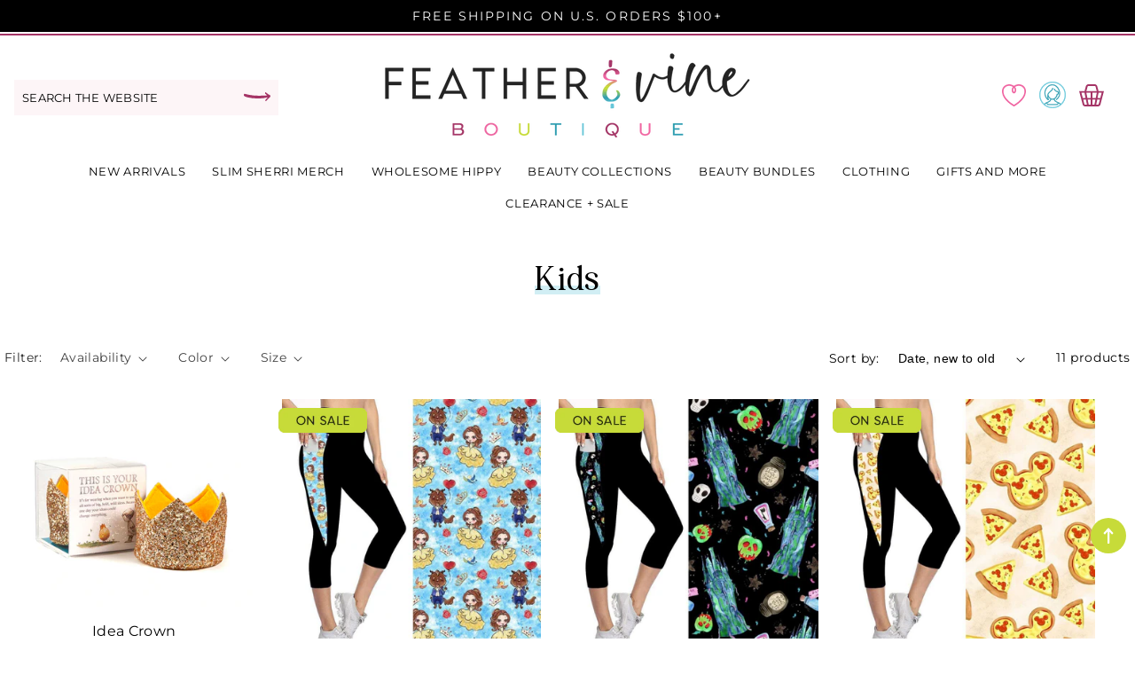

--- FILE ---
content_type: text/html; charset=utf-8
request_url: https://shopfeatherandvine.com/collections/kids
body_size: 40067
content:
<!doctype html>
<html class="no-js" lang="en">
  <head>
  
    <meta charset="utf-8">
    <meta http-equiv="X-UA-Compatible" content="IE=edge">
    <meta name="viewport" content="width=device-width,initial-scale=1">
    <meta name="theme-color" content="">
    <meta name="google-site-verification" content="SB-QDKFJG_kERFmISyUNIfIgiCsRF3M_zTetVmHQegM" />
    <link rel="canonical" href="https://shopfeatherandvine.com/collections/kids">
    <link rel="preconnect" href="https://cdn.shopify.com" crossorigin><link rel="icon" type="image/png" href="//shopfeatherandvine.com/cdn/shop/files/logo-footer_32x32.png?v=1653488114"><link rel="preconnect" href="https://fonts.shopifycdn.com" crossorigin><link rel="dns-prefetch" href="https://productreviews.shopifycdn.com">
  <link rel="dns-prefetch" href="https://ajax.googleapis.com">

    <title>
      Kids
 &ndash; Featherandvine</title>

    

    

<script type="application/ld+json">
{
  "@context": "http://schema.org/",
  "@type": "CollectionPage",
  "name": "Kids",
  "url": "https://shopfeatherandvine.com/collections/kids",
  "description": ""
}
</script>
<script type="application/ld+json">
{
  "@context": "http://schema.org/",
  "@type": "BreadcrumbList",
  "itemListElement": [{
    "@type": "ListItem",
    "position": 1,
    "name": "Home",
    "item": "https://shopfeatherandvine.com"
  },
  {
    "@type": "ListItem",
    "position": 2,
    "name": "Kids",
    "item": "https://shopfeatherandvine.com/collections/kids"
  }]
}
</script>

   <!-- CSS STYLES -->
   <link href="//shopfeatherandvine.com/cdn/shop/t/2/assets/aos.css?v=171440860698160758581653488243" rel="stylesheet" type="text/css" media="all" />  
    <link href="//shopfeatherandvine.com/cdn/shop/t/2/assets/swiper.css?v=144456929027919539921653488300" rel="stylesheet" type="text/css" media="all" />  
    <link href="//shopfeatherandvine.com/cdn/shop/t/2/assets/animate.css?v=117445339244174673761653488242" rel="stylesheet" type="text/css" media="all" />
    <link href="//shopfeatherandvine.com/cdn/shop/t/2/assets/base.css?v=105815893111902636461660425297" rel="stylesheet" type="text/css" media="all" />
    <link href="//shopfeatherandvine.com/cdn/shop/t/2/assets/custom.css?v=77936730854418082661679653682" rel="stylesheet" type="text/css" media="all" />



    
    <script>window.performance && window.performance.mark && window.performance.mark('shopify.content_for_header.start');</script><meta name="facebook-domain-verification" content="vgk6sqg4uu15wbp84amgs0iwhi3ppv">
<meta name="google-site-verification" content="GVP4TliqTXt1CxFpBDfkZhrXdeaFVbvU4JVuNX37HHk">
<meta name="google-site-verification" content="SB-QDKFJG_kERFmISyUNIfIgiCsRF3M_zTetVmHQegM">
<meta id="shopify-digital-wallet" name="shopify-digital-wallet" content="/55624171568/digital_wallets/dialog">
<meta name="shopify-checkout-api-token" content="36ac735df2978c598f4b2f9511c4e8da">
<meta id="in-context-paypal-metadata" data-shop-id="55624171568" data-venmo-supported="false" data-environment="production" data-locale="en_US" data-paypal-v4="true" data-currency="USD">
<link rel="alternate" type="application/atom+xml" title="Feed" href="/collections/kids.atom" />
<link rel="alternate" hreflang="x-default" href="https://shopfeatherandvine.com/collections/kids">
<link rel="alternate" hreflang="en-MX" href="https://shopfeatherandvine.com/en-mx/collections/kids">
<link rel="alternate" type="application/json+oembed" href="https://shopfeatherandvine.com/collections/kids.oembed">
<script async="async" src="/checkouts/internal/preloads.js?locale=en-US"></script>
<link rel="preconnect" href="https://shop.app" crossorigin="anonymous">
<script async="async" src="https://shop.app/checkouts/internal/preloads.js?locale=en-US&shop_id=55624171568" crossorigin="anonymous"></script>
<script id="apple-pay-shop-capabilities" type="application/json">{"shopId":55624171568,"countryCode":"US","currencyCode":"USD","merchantCapabilities":["supports3DS"],"merchantId":"gid:\/\/shopify\/Shop\/55624171568","merchantName":"Featherandvine","requiredBillingContactFields":["postalAddress","email"],"requiredShippingContactFields":["postalAddress","email"],"shippingType":"shipping","supportedNetworks":["visa","masterCard","amex","discover","elo","jcb"],"total":{"type":"pending","label":"Featherandvine","amount":"1.00"},"shopifyPaymentsEnabled":true,"supportsSubscriptions":true}</script>
<script id="shopify-features" type="application/json">{"accessToken":"36ac735df2978c598f4b2f9511c4e8da","betas":["rich-media-storefront-analytics"],"domain":"shopfeatherandvine.com","predictiveSearch":true,"shopId":55624171568,"locale":"en"}</script>
<script>var Shopify = Shopify || {};
Shopify.shop = "featherandvine.myshopify.com";
Shopify.locale = "en";
Shopify.currency = {"active":"USD","rate":"1.0"};
Shopify.country = "US";
Shopify.theme = {"name":"Custom Feather and Vine","id":122834911280,"schema_name":"Custom Feather and Vine","schema_version":"3.0.0","theme_store_id":null,"role":"main"};
Shopify.theme.handle = "null";
Shopify.theme.style = {"id":null,"handle":null};
Shopify.cdnHost = "shopfeatherandvine.com/cdn";
Shopify.routes = Shopify.routes || {};
Shopify.routes.root = "/";</script>
<script type="module">!function(o){(o.Shopify=o.Shopify||{}).modules=!0}(window);</script>
<script>!function(o){function n(){var o=[];function n(){o.push(Array.prototype.slice.apply(arguments))}return n.q=o,n}var t=o.Shopify=o.Shopify||{};t.loadFeatures=n(),t.autoloadFeatures=n()}(window);</script>
<script>
  window.ShopifyPay = window.ShopifyPay || {};
  window.ShopifyPay.apiHost = "shop.app\/pay";
  window.ShopifyPay.redirectState = null;
</script>
<script id="shop-js-analytics" type="application/json">{"pageType":"collection"}</script>
<script defer="defer" async type="module" src="//shopfeatherandvine.com/cdn/shopifycloud/shop-js/modules/v2/client.init-shop-cart-sync_DtuiiIyl.en.esm.js"></script>
<script defer="defer" async type="module" src="//shopfeatherandvine.com/cdn/shopifycloud/shop-js/modules/v2/chunk.common_CUHEfi5Q.esm.js"></script>
<script type="module">
  await import("//shopfeatherandvine.com/cdn/shopifycloud/shop-js/modules/v2/client.init-shop-cart-sync_DtuiiIyl.en.esm.js");
await import("//shopfeatherandvine.com/cdn/shopifycloud/shop-js/modules/v2/chunk.common_CUHEfi5Q.esm.js");

  window.Shopify.SignInWithShop?.initShopCartSync?.({"fedCMEnabled":true,"windoidEnabled":true});

</script>
<script>
  window.Shopify = window.Shopify || {};
  if (!window.Shopify.featureAssets) window.Shopify.featureAssets = {};
  window.Shopify.featureAssets['shop-js'] = {"shop-cart-sync":["modules/v2/client.shop-cart-sync_DFoTY42P.en.esm.js","modules/v2/chunk.common_CUHEfi5Q.esm.js"],"init-fed-cm":["modules/v2/client.init-fed-cm_D2UNy1i2.en.esm.js","modules/v2/chunk.common_CUHEfi5Q.esm.js"],"init-shop-email-lookup-coordinator":["modules/v2/client.init-shop-email-lookup-coordinator_BQEe2rDt.en.esm.js","modules/v2/chunk.common_CUHEfi5Q.esm.js"],"shop-cash-offers":["modules/v2/client.shop-cash-offers_3CTtReFF.en.esm.js","modules/v2/chunk.common_CUHEfi5Q.esm.js","modules/v2/chunk.modal_BewljZkx.esm.js"],"shop-button":["modules/v2/client.shop-button_C6oxCjDL.en.esm.js","modules/v2/chunk.common_CUHEfi5Q.esm.js"],"init-windoid":["modules/v2/client.init-windoid_5pix8xhK.en.esm.js","modules/v2/chunk.common_CUHEfi5Q.esm.js"],"avatar":["modules/v2/client.avatar_BTnouDA3.en.esm.js"],"init-shop-cart-sync":["modules/v2/client.init-shop-cart-sync_DtuiiIyl.en.esm.js","modules/v2/chunk.common_CUHEfi5Q.esm.js"],"shop-toast-manager":["modules/v2/client.shop-toast-manager_BYv_8cH1.en.esm.js","modules/v2/chunk.common_CUHEfi5Q.esm.js"],"pay-button":["modules/v2/client.pay-button_FnF9EIkY.en.esm.js","modules/v2/chunk.common_CUHEfi5Q.esm.js"],"shop-login-button":["modules/v2/client.shop-login-button_CH1KUpOf.en.esm.js","modules/v2/chunk.common_CUHEfi5Q.esm.js","modules/v2/chunk.modal_BewljZkx.esm.js"],"init-customer-accounts-sign-up":["modules/v2/client.init-customer-accounts-sign-up_aj7QGgYS.en.esm.js","modules/v2/client.shop-login-button_CH1KUpOf.en.esm.js","modules/v2/chunk.common_CUHEfi5Q.esm.js","modules/v2/chunk.modal_BewljZkx.esm.js"],"init-shop-for-new-customer-accounts":["modules/v2/client.init-shop-for-new-customer-accounts_NbnYRf_7.en.esm.js","modules/v2/client.shop-login-button_CH1KUpOf.en.esm.js","modules/v2/chunk.common_CUHEfi5Q.esm.js","modules/v2/chunk.modal_BewljZkx.esm.js"],"init-customer-accounts":["modules/v2/client.init-customer-accounts_ppedhqCH.en.esm.js","modules/v2/client.shop-login-button_CH1KUpOf.en.esm.js","modules/v2/chunk.common_CUHEfi5Q.esm.js","modules/v2/chunk.modal_BewljZkx.esm.js"],"shop-follow-button":["modules/v2/client.shop-follow-button_CMIBBa6u.en.esm.js","modules/v2/chunk.common_CUHEfi5Q.esm.js","modules/v2/chunk.modal_BewljZkx.esm.js"],"lead-capture":["modules/v2/client.lead-capture_But0hIyf.en.esm.js","modules/v2/chunk.common_CUHEfi5Q.esm.js","modules/v2/chunk.modal_BewljZkx.esm.js"],"checkout-modal":["modules/v2/client.checkout-modal_BBxc70dQ.en.esm.js","modules/v2/chunk.common_CUHEfi5Q.esm.js","modules/v2/chunk.modal_BewljZkx.esm.js"],"shop-login":["modules/v2/client.shop-login_hM3Q17Kl.en.esm.js","modules/v2/chunk.common_CUHEfi5Q.esm.js","modules/v2/chunk.modal_BewljZkx.esm.js"],"payment-terms":["modules/v2/client.payment-terms_CAtGlQYS.en.esm.js","modules/v2/chunk.common_CUHEfi5Q.esm.js","modules/v2/chunk.modal_BewljZkx.esm.js"]};
</script>
<script>(function() {
  var isLoaded = false;
  function asyncLoad() {
    if (isLoaded) return;
    isLoaded = true;
    var urls = ["\/\/d1liekpayvooaz.cloudfront.net\/apps\/customizery\/customizery.js?shop=featherandvine.myshopify.com","https:\/\/cdn-bundler.nice-team.net\/app\/js\/bundler.js?shop=featherandvine.myshopify.com","https:\/\/cdn-app.cart-bot.net\/public\/js\/append.js?shop=featherandvine.myshopify.com","https:\/\/cdn-app.sealsubscriptions.com\/shopify\/public\/js\/sealsubscriptions.js?shop=featherandvine.myshopify.com","https:\/\/cdn.nfcube.com\/instafeed-c3b80a5d59f7c5412310ad46038a6105.js?shop=featherandvine.myshopify.com"];
    for (var i = 0; i < urls.length; i++) {
      var s = document.createElement('script');
      s.type = 'text/javascript';
      s.async = true;
      s.src = urls[i];
      var x = document.getElementsByTagName('script')[0];
      x.parentNode.insertBefore(s, x);
    }
  };
  if(window.attachEvent) {
    window.attachEvent('onload', asyncLoad);
  } else {
    window.addEventListener('load', asyncLoad, false);
  }
})();</script>
<script id="__st">var __st={"a":55624171568,"offset":-18000,"reqid":"9014a618-4532-4515-a2c2-f6140b00477c-1766510033","pageurl":"shopfeatherandvine.com\/collections\/kids","u":"d3f64ae527f6","p":"collection","rtyp":"collection","rid":268911640624};</script>
<script>window.ShopifyPaypalV4VisibilityTracking = true;</script>
<script id="captcha-bootstrap">!function(){'use strict';const t='contact',e='account',n='new_comment',o=[[t,t],['blogs',n],['comments',n],[t,'customer']],c=[[e,'customer_login'],[e,'guest_login'],[e,'recover_customer_password'],[e,'create_customer']],r=t=>t.map((([t,e])=>`form[action*='/${t}']:not([data-nocaptcha='true']) input[name='form_type'][value='${e}']`)).join(','),a=t=>()=>t?[...document.querySelectorAll(t)].map((t=>t.form)):[];function s(){const t=[...o],e=r(t);return a(e)}const i='password',u='form_key',d=['recaptcha-v3-token','g-recaptcha-response','h-captcha-response',i],f=()=>{try{return window.sessionStorage}catch{return}},m='__shopify_v',_=t=>t.elements[u];function p(t,e,n=!1){try{const o=window.sessionStorage,c=JSON.parse(o.getItem(e)),{data:r}=function(t){const{data:e,action:n}=t;return t[m]||n?{data:e,action:n}:{data:t,action:n}}(c);for(const[e,n]of Object.entries(r))t.elements[e]&&(t.elements[e].value=n);n&&o.removeItem(e)}catch(o){console.error('form repopulation failed',{error:o})}}const l='form_type',E='cptcha';function T(t){t.dataset[E]=!0}const w=window,h=w.document,L='Shopify',v='ce_forms',y='captcha';let A=!1;((t,e)=>{const n=(g='f06e6c50-85a8-45c8-87d0-21a2b65856fe',I='https://cdn.shopify.com/shopifycloud/storefront-forms-hcaptcha/ce_storefront_forms_captcha_hcaptcha.v1.5.2.iife.js',D={infoText:'Protected by hCaptcha',privacyText:'Privacy',termsText:'Terms'},(t,e,n)=>{const o=w[L][v],c=o.bindForm;if(c)return c(t,g,e,D).then(n);var r;o.q.push([[t,g,e,D],n]),r=I,A||(h.body.append(Object.assign(h.createElement('script'),{id:'captcha-provider',async:!0,src:r})),A=!0)});var g,I,D;w[L]=w[L]||{},w[L][v]=w[L][v]||{},w[L][v].q=[],w[L][y]=w[L][y]||{},w[L][y].protect=function(t,e){n(t,void 0,e),T(t)},Object.freeze(w[L][y]),function(t,e,n,w,h,L){const[v,y,A,g]=function(t,e,n){const i=e?o:[],u=t?c:[],d=[...i,...u],f=r(d),m=r(i),_=r(d.filter((([t,e])=>n.includes(e))));return[a(f),a(m),a(_),s()]}(w,h,L),I=t=>{const e=t.target;return e instanceof HTMLFormElement?e:e&&e.form},D=t=>v().includes(t);t.addEventListener('submit',(t=>{const e=I(t);if(!e)return;const n=D(e)&&!e.dataset.hcaptchaBound&&!e.dataset.recaptchaBound,o=_(e),c=g().includes(e)&&(!o||!o.value);(n||c)&&t.preventDefault(),c&&!n&&(function(t){try{if(!f())return;!function(t){const e=f();if(!e)return;const n=_(t);if(!n)return;const o=n.value;o&&e.removeItem(o)}(t);const e=Array.from(Array(32),(()=>Math.random().toString(36)[2])).join('');!function(t,e){_(t)||t.append(Object.assign(document.createElement('input'),{type:'hidden',name:u})),t.elements[u].value=e}(t,e),function(t,e){const n=f();if(!n)return;const o=[...t.querySelectorAll(`input[type='${i}']`)].map((({name:t})=>t)),c=[...d,...o],r={};for(const[a,s]of new FormData(t).entries())c.includes(a)||(r[a]=s);n.setItem(e,JSON.stringify({[m]:1,action:t.action,data:r}))}(t,e)}catch(e){console.error('failed to persist form',e)}}(e),e.submit())}));const S=(t,e)=>{t&&!t.dataset[E]&&(n(t,e.some((e=>e===t))),T(t))};for(const o of['focusin','change'])t.addEventListener(o,(t=>{const e=I(t);D(e)&&S(e,y())}));const B=e.get('form_key'),M=e.get(l),P=B&&M;t.addEventListener('DOMContentLoaded',(()=>{const t=y();if(P)for(const e of t)e.elements[l].value===M&&p(e,B);[...new Set([...A(),...v().filter((t=>'true'===t.dataset.shopifyCaptcha))])].forEach((e=>S(e,t)))}))}(h,new URLSearchParams(w.location.search),n,t,e,['guest_login'])})(!0,!0)}();</script>
<script integrity="sha256-4kQ18oKyAcykRKYeNunJcIwy7WH5gtpwJnB7kiuLZ1E=" data-source-attribution="shopify.loadfeatures" defer="defer" src="//shopfeatherandvine.com/cdn/shopifycloud/storefront/assets/storefront/load_feature-a0a9edcb.js" crossorigin="anonymous"></script>
<script crossorigin="anonymous" defer="defer" src="//shopfeatherandvine.com/cdn/shopifycloud/storefront/assets/shopify_pay/storefront-65b4c6d7.js?v=20250812"></script>
<script data-source-attribution="shopify.dynamic_checkout.dynamic.init">var Shopify=Shopify||{};Shopify.PaymentButton=Shopify.PaymentButton||{isStorefrontPortableWallets:!0,init:function(){window.Shopify.PaymentButton.init=function(){};var t=document.createElement("script");t.src="https://shopfeatherandvine.com/cdn/shopifycloud/portable-wallets/latest/portable-wallets.en.js",t.type="module",document.head.appendChild(t)}};
</script>
<script data-source-attribution="shopify.dynamic_checkout.buyer_consent">
  function portableWalletsHideBuyerConsent(e){var t=document.getElementById("shopify-buyer-consent"),n=document.getElementById("shopify-subscription-policy-button");t&&n&&(t.classList.add("hidden"),t.setAttribute("aria-hidden","true"),n.removeEventListener("click",e))}function portableWalletsShowBuyerConsent(e){var t=document.getElementById("shopify-buyer-consent"),n=document.getElementById("shopify-subscription-policy-button");t&&n&&(t.classList.remove("hidden"),t.removeAttribute("aria-hidden"),n.addEventListener("click",e))}window.Shopify?.PaymentButton&&(window.Shopify.PaymentButton.hideBuyerConsent=portableWalletsHideBuyerConsent,window.Shopify.PaymentButton.showBuyerConsent=portableWalletsShowBuyerConsent);
</script>
<script data-source-attribution="shopify.dynamic_checkout.cart.bootstrap">document.addEventListener("DOMContentLoaded",(function(){function t(){return document.querySelector("shopify-accelerated-checkout-cart, shopify-accelerated-checkout")}if(t())Shopify.PaymentButton.init();else{new MutationObserver((function(e,n){t()&&(Shopify.PaymentButton.init(),n.disconnect())})).observe(document.body,{childList:!0,subtree:!0})}}));
</script>
<link id="shopify-accelerated-checkout-styles" rel="stylesheet" media="screen" href="https://shopfeatherandvine.com/cdn/shopifycloud/portable-wallets/latest/accelerated-checkout-backwards-compat.css" crossorigin="anonymous">
<style id="shopify-accelerated-checkout-cart">
        #shopify-buyer-consent {
  margin-top: 1em;
  display: inline-block;
  width: 100%;
}

#shopify-buyer-consent.hidden {
  display: none;
}

#shopify-subscription-policy-button {
  background: none;
  border: none;
  padding: 0;
  text-decoration: underline;
  font-size: inherit;
  cursor: pointer;
}

#shopify-subscription-policy-button::before {
  box-shadow: none;
}

      </style>
<script id="sections-script" data-sections="header,footer" defer="defer" src="//shopfeatherandvine.com/cdn/shop/t/2/compiled_assets/scripts.js?547"></script>
<script>window.performance && window.performance.mark && window.performance.mark('shopify.content_for_header.end');</script>


    <style data-shopify>
      @font-face {
  font-family: Montserrat;
  font-weight: 400;
  font-style: normal;
  font-display: swap;
  src: url("//shopfeatherandvine.com/cdn/fonts/montserrat/montserrat_n4.81949fa0ac9fd2021e16436151e8eaa539321637.woff2") format("woff2"),
       url("//shopfeatherandvine.com/cdn/fonts/montserrat/montserrat_n4.a6c632ca7b62da89c3594789ba828388aac693fe.woff") format("woff");
}

      @font-face {
  font-family: Montserrat;
  font-weight: 700;
  font-style: normal;
  font-display: swap;
  src: url("//shopfeatherandvine.com/cdn/fonts/montserrat/montserrat_n7.3c434e22befd5c18a6b4afadb1e3d77c128c7939.woff2") format("woff2"),
       url("//shopfeatherandvine.com/cdn/fonts/montserrat/montserrat_n7.5d9fa6e2cae713c8fb539a9876489d86207fe957.woff") format("woff");
}

      @font-face {
  font-family: Montserrat;
  font-weight: 400;
  font-style: italic;
  font-display: swap;
  src: url("//shopfeatherandvine.com/cdn/fonts/montserrat/montserrat_i4.5a4ea298b4789e064f62a29aafc18d41f09ae59b.woff2") format("woff2"),
       url("//shopfeatherandvine.com/cdn/fonts/montserrat/montserrat_i4.072b5869c5e0ed5b9d2021e4c2af132e16681ad2.woff") format("woff");
}

      @font-face {
  font-family: Montserrat;
  font-weight: 700;
  font-style: italic;
  font-display: swap;
  src: url("//shopfeatherandvine.com/cdn/fonts/montserrat/montserrat_i7.a0d4a463df4f146567d871890ffb3c80408e7732.woff2") format("woff2"),
       url("//shopfeatherandvine.com/cdn/fonts/montserrat/montserrat_i7.f6ec9f2a0681acc6f8152c40921d2a4d2e1a2c78.woff") format("woff");
}

      @font-face {
  font-family: Montserrat;
  font-weight: 400;
  font-style: normal;
  font-display: swap;
  src: url("//shopfeatherandvine.com/cdn/fonts/montserrat/montserrat_n4.81949fa0ac9fd2021e16436151e8eaa539321637.woff2") format("woff2"),
       url("//shopfeatherandvine.com/cdn/fonts/montserrat/montserrat_n4.a6c632ca7b62da89c3594789ba828388aac693fe.woff") format("woff");
}


      :root {
     

            --font-body-scale: 1.0;
        --font-heading-scale: 1.0;
        --color-base-text: 0, 0, 0;
        --color-shadow: 0, 0, 0;
        --color-base-background-1: 255, 255, 255;
        --color-base-background-2: 252, 239, 243;
        --color-base-solid-button-labels: 255, 255, 255;
        --color-base-outline-button-labels: 240, 102, 162;
        --color-base-accent-1: 240, 102, 162;
        --color-base-accent-2: 199, 219, 57;
        --payment-terms-background-color: #ffffff;

        --gradient-base-background-1: #ffffff;
        --gradient-base-background-2: #fceff3;
        --gradient-base-accent-1: #f066a2;
        --gradient-base-accent-2: #c7db39;

    
            --media-padding: px;
        --media-border-opacity: 0.0;
        --media-border-width: 0px;
        --media-radius: 0px;
        --media-shadow-opacity: 0.0;
        --media-shadow-horizontal-offset: 0px;
        --media-shadow-vertical-offset: 0px;
        --media-shadow-blur-radius: 0px;
    
    
    
        --page-width: 1380px;
        --page-width-margin: 0rem;
            --card-image-padding: 0.0rem;
        --card-corner-radius: 0.0rem;
        --card-text-alignment: center;
        --card-border-width: 0.0rem;
        --card-border-opacity: 0.0;
        --card-shadow-opacity: 0.0;
        --card-shadow-horizontal-offset: 0.0rem;
        --card-shadow-vertical-offset: 0.0rem;
        --card-shadow-blur-radius: 0.0rem;
        --badge-corner-radius: 4.0rem;
        --popup-border-width: 1px;
        --popup-border-opacity: 0.1;
        --popup-corner-radius: 0px;
        --popup-shadow-opacity: 0.0;
        --popup-shadow-horizontal-offset: 0px;
        --popup-shadow-vertical-offset: 0px;
        --popup-shadow-blur-radius: 0px;
        --drawer-border-width: 1px;
        --drawer-border-opacity: 0.1;
        --drawer-shadow-opacity: 0.0;
        --drawer-shadow-horizontal-offset: 0px;
        --drawer-shadow-vertical-offset: 0px;
        --drawer-shadow-blur-radius: 0px;
        --spacing-sections-desktop: 52px;
        --spacing-sections-mobile: 36px;
        --grid-desktop-vertical-spacing: 20px;
        --grid-desktop-horizontal-spacing: 20px;
        --grid-mobile-vertical-spacing: 10px;
        --grid-mobile-horizontal-spacing: 10px;
        --text-boxes-border-opacity: 0.0;
        --text-boxes-border-width: 0px;
        --text-boxes-radius: 0px;
        --text-boxes-shadow-opacity: 0.0;
        --text-boxes-shadow-horizontal-offset: 0px;
        --text-boxes-shadow-vertical-offset: 0px;
        --text-boxes-shadow-blur-radius: 0px;
        --buttons-radius: 26px;
        --buttons-radius-outset: 26px;
        --buttons-border-width: 0px;
        --buttons-border-opacity: 0.0;
        --buttons-shadow-opacity: 0.0;
        --buttons-shadow-horizontal-offset: 0px;
        --buttons-shadow-vertical-offset: 0px;
        --buttons-shadow-blur-radius: 0px;
        --buttons-border-offset: 0.3px;
        --inputs-radius: 0px;
        --inputs-border-width: 1px;
        --inputs-border-opacity: 0.0;
        --inputs-shadow-opacity: 0.0;
        --inputs-shadow-horizontal-offset: 0px;
        --inputs-margin-offset: 0px;
        --inputs-shadow-vertical-offset: 0px;
        --inputs-shadow-blur-radius: 0px;
        --inputs-radius-outset: 0px;
        --variant-pills-radius: 40px;
        --variant-pills-border-width: 1px;
        --variant-pills-border-opacity: 0.55;
        --variant-pills-shadow-opacity: 0.0;
        --variant-pills-shadow-horizontal-offset: 0px;
        --variant-pills-shadow-vertical-offset: 0px;
        --variant-pills-shadow-blur-radius: 0px;
      }

      *,
      *::before,
      *::after {
        box-sizing: inherit;
      }

      html {
        box-sizing: border-box;
           font-size: calc(var(--font-body-scale) * 62.5%);
        height: 100%;
      }

      body {
        display: grid;
        grid-template-rows: auto auto 1fr auto;
        grid-template-columns: 100%;
        min-height: 100%;
        margin: 0;
        font-size: 1.5rem;
        letter-spacing: 0.06rem;
        line-height: calc(1 + 0.8 / var(--font-body-scale));
    
      }

      @media screen and (min-width: 750px) {
        body {
          font-size: 1.6rem;
        }
      }
    </style>
        <!-- Font / Search Stylesheets --><link rel="preload" as="font" href="//shopfeatherandvine.com/cdn/fonts/montserrat/montserrat_n4.81949fa0ac9fd2021e16436151e8eaa539321637.woff2" type="font/woff2" crossorigin><link rel="preload" as="font" href="//shopfeatherandvine.com/cdn/fonts/montserrat/montserrat_n4.81949fa0ac9fd2021e16436151e8eaa539321637.woff2" type="font/woff2" crossorigin><link rel="stylesheet" href="//shopfeatherandvine.com/cdn/shop/t/2/assets/component-predictive-search.css?v=171342419786403665911653488260" media="print" onload="this.media='all'"><script src="//shopfeatherandvine.com/cdn/shop/t/2/assets/global.js?v=19100431553136806511653488275" defer="defer"></script>
    <script src="//shopfeatherandvine.com/cdn/shop/t/2/assets/main-df.js?v=98536312796781351081653488279"></script>
   
    
    <script>document.documentElement.className = document.documentElement.className.replace('no-js', 'js');
    if (Shopify.designMode) {
      document.documentElement.classList.add('shopify-design-mode');
    }
    </script>
  <script src="//d1liekpayvooaz.cloudfront.net/apps/customizery/customizery.js?shop=featherandvine.myshopify.com"></script>
  <!-- BEGIN app block: shopify://apps/bundler/blocks/bundler-script-append/7a6ae1b8-3b16-449b-8429-8bb89a62c664 --><script defer="defer">
	/**	Bundler script loader, version number: 2.0 */
	(function(){
		var loadScript=function(a,b){var c=document.createElement("script");c.type="text/javascript",c.readyState?c.onreadystatechange=function(){("loaded"==c.readyState||"complete"==c.readyState)&&(c.onreadystatechange=null,b())}:c.onload=function(){b()},c.src=a,document.getElementsByTagName("head")[0].appendChild(c)};
		appendScriptUrl('featherandvine.myshopify.com');

		// get script url and append timestamp of last change
		function appendScriptUrl(shop) {

			var timeStamp = Math.floor(Date.now() / (1000*1*1));
			var timestampUrl = 'https://bundler.nice-team.net/app/shop/status/'+shop+'.js?'+timeStamp;

			loadScript(timestampUrl, function() {
				// append app script
				if (typeof bundler_settings_updated == 'undefined') {
					console.log('settings are undefined');
					bundler_settings_updated = 'default-by-script';
				}
				var scriptUrl = "https://cdn-bundler.nice-team.net/app/js/bundler-script.js?shop="+shop+"&"+bundler_settings_updated;
				loadScript(scriptUrl, function(){});
			});
		}
	})();

	var BndlrScriptAppended = true;
	
</script>

<!-- END app block --><!-- BEGIN app block: shopify://apps/klaviyo-email-marketing-sms/blocks/klaviyo-onsite-embed/2632fe16-c075-4321-a88b-50b567f42507 -->












  <script async src="https://static.klaviyo.com/onsite/js/WwupQb/klaviyo.js?company_id=WwupQb"></script>
  <script>!function(){if(!window.klaviyo){window._klOnsite=window._klOnsite||[];try{window.klaviyo=new Proxy({},{get:function(n,i){return"push"===i?function(){var n;(n=window._klOnsite).push.apply(n,arguments)}:function(){for(var n=arguments.length,o=new Array(n),w=0;w<n;w++)o[w]=arguments[w];var t="function"==typeof o[o.length-1]?o.pop():void 0,e=new Promise((function(n){window._klOnsite.push([i].concat(o,[function(i){t&&t(i),n(i)}]))}));return e}}})}catch(n){window.klaviyo=window.klaviyo||[],window.klaviyo.push=function(){var n;(n=window._klOnsite).push.apply(n,arguments)}}}}();</script>

  




  <script>
    window.klaviyoReviewsProductDesignMode = false
  </script>







<!-- END app block --><!-- BEGIN app block: shopify://apps/judge-me-reviews/blocks/judgeme_core/61ccd3b1-a9f2-4160-9fe9-4fec8413e5d8 --><!-- Start of Judge.me Core -->




<link rel="dns-prefetch" href="https://cdnwidget.judge.me">
<link rel="dns-prefetch" href="https://cdn.judge.me">
<link rel="dns-prefetch" href="https://cdn1.judge.me">
<link rel="dns-prefetch" href="https://api.judge.me">

<script data-cfasync='false' class='jdgm-settings-script'>window.jdgmSettings={"pagination":5,"disable_web_reviews":false,"badge_no_review_text":"No reviews","badge_n_reviews_text":"{{ n }} review/reviews","hide_badge_preview_if_no_reviews":true,"badge_hide_text":false,"enforce_center_preview_badge":false,"widget_title":"Customer Reviews","widget_open_form_text":"Write a review","widget_close_form_text":"Cancel review","widget_refresh_page_text":"Refresh page","widget_summary_text":"Based on {{ number_of_reviews }} review/reviews","widget_no_review_text":"Be the first to write a review","widget_name_field_text":"Name","widget_verified_name_field_text":"Verified Name (public)","widget_name_placeholder_text":"Enter your name (public)","widget_required_field_error_text":"This field is required.","widget_email_field_text":"Email","widget_verified_email_field_text":"Verified Email (private, can not be edited)","widget_email_placeholder_text":"Enter your email (private)","widget_email_field_error_text":"Please enter a valid email address.","widget_rating_field_text":"Rating","widget_review_title_field_text":"Review Title","widget_review_title_placeholder_text":"Give your review a title","widget_review_body_field_text":"Review","widget_review_body_placeholder_text":"Write your comments here","widget_pictures_field_text":"Picture/Video (optional)","widget_submit_review_text":"Submit Review","widget_submit_verified_review_text":"Submit Verified Review","widget_submit_success_msg_with_auto_publish":"Thank you! Please refresh the page in a few moments to see your review. You can remove or edit your review by logging into \u003ca href='https://judge.me/login' target='_blank' rel='nofollow noopener'\u003eJudge.me\u003c/a\u003e","widget_submit_success_msg_no_auto_publish":"Thank you! Your review will be published as soon as it is approved by the shop admin. You can remove or edit your review by logging into \u003ca href='https://judge.me/login' target='_blank' rel='nofollow noopener'\u003eJudge.me\u003c/a\u003e","widget_show_default_reviews_out_of_total_text":"Showing {{ n_reviews_shown }} out of {{ n_reviews }} reviews.","widget_show_all_link_text":"Show all","widget_show_less_link_text":"Show less","widget_author_said_text":"{{ reviewer_name }} said:","widget_days_text":"{{ n }} days ago","widget_weeks_text":"{{ n }} week/weeks ago","widget_months_text":"{{ n }} month/months ago","widget_years_text":"{{ n }} year/years ago","widget_yesterday_text":"Yesterday","widget_today_text":"Today","widget_replied_text":"\u003e\u003e {{ shop_name }} replied:","widget_read_more_text":"Read more","widget_rating_filter_see_all_text":"See all reviews","widget_sorting_most_recent_text":"Most Recent","widget_sorting_highest_rating_text":"Highest Rating","widget_sorting_lowest_rating_text":"Lowest Rating","widget_sorting_with_pictures_text":"Only Pictures","widget_sorting_most_helpful_text":"Most Helpful","widget_open_question_form_text":"Ask a question","widget_reviews_subtab_text":"Reviews","widget_questions_subtab_text":"Questions","widget_question_label_text":"Question","widget_answer_label_text":"Answer","widget_question_placeholder_text":"Write your question here","widget_submit_question_text":"Submit Question","widget_question_submit_success_text":"Thank you for your question! We will notify you once it gets answered.","verified_badge_text":"Verified","verified_badge_placement":"left-of-reviewer-name","widget_hide_border":false,"widget_social_share":false,"widget_thumb":false,"widget_review_location_show":false,"widget_location_format":"country_iso_code","all_reviews_include_out_of_store_products":true,"all_reviews_out_of_store_text":"(out of store)","all_reviews_product_name_prefix_text":"about","enable_review_pictures":true,"enable_question_anwser":false,"widget_product_reviews_subtab_text":"Product Reviews","widget_shop_reviews_subtab_text":"Shop Reviews","widget_write_a_store_review_text":"Write a Store Review","widget_other_languages_heading":"Reviews in Other Languages","widget_sorting_pictures_first_text":"Pictures First","floating_tab_button_name":"★ Reviews","floating_tab_title":"Let customers speak for us","floating_tab_url":"","floating_tab_url_enabled":false,"all_reviews_text_badge_text":"Customers rate us {{ shop.metafields.judgeme.all_reviews_rating | round: 1 }}/5 based on {{ shop.metafields.judgeme.all_reviews_count }} reviews.","all_reviews_text_badge_text_branded_style":"{{ shop.metafields.judgeme.all_reviews_rating | round: 1 }} out of 5 stars based on {{ shop.metafields.judgeme.all_reviews_count }} reviews","all_reviews_text_badge_url":"","featured_carousel_title":"Let customers speak for us","featured_carousel_count_text":"from {{ n }} reviews","featured_carousel_url":"","verified_count_badge_url":"","picture_reminder_submit_button":"Upload Pictures","widget_sorting_videos_first_text":"Videos First","widget_review_pending_text":"Pending","social_share_options_order":"Facebook","remove_microdata_snippet":true,"preview_badge_no_question_text":"No questions","preview_badge_n_question_text":"{{ number_of_questions }} question/questions","remove_judgeme_branding":true,"widget_search_bar_placeholder":"Search reviews","widget_sorting_verified_only_text":"Verified only","featured_carousel_verified_badge_enable":true,"featured_carousel_more_reviews_button_text":"Read more reviews","featured_carousel_view_product_button_text":"View product","all_reviews_page_load_more_text":"Load More Reviews","widget_advanced_speed_features":5,"widget_public_name_text":"displayed publicly like","default_reviewer_name_has_non_latin":true,"widget_reviewer_anonymous":"Anonymous","medals_widget_title":"Judge.me Review Medals","widget_invalid_yt_video_url_error_text":"Not a YouTube video URL","widget_max_length_field_error_text":"Please enter no more than {0} characters.","widget_verified_by_shop_text":"Verified by Shop","widget_load_with_code_splitting":true,"widget_ugc_title":"Made by us, Shared by you","widget_ugc_subtitle":"Tag us to see your picture featured in our page","widget_ugc_primary_button_text":"Buy Now","widget_ugc_secondary_button_text":"Load More","widget_ugc_reviews_button_text":"View Reviews","widget_primary_color":"#f066a2","widget_summary_average_rating_text":"{{ average_rating }} out of 5","widget_media_grid_title":"Customer photos \u0026 videos","widget_media_grid_see_more_text":"See more","widget_verified_by_judgeme_text":"Verified by Judge.me","widget_verified_by_judgeme_text_in_store_medals":"Verified by Judge.me","widget_media_field_exceed_quantity_message":"Sorry, we can only accept {{ max_media }} for one review.","widget_media_field_exceed_limit_message":"{{ file_name }} is too large, please select a {{ media_type }} less than {{ size_limit }}MB.","widget_review_submitted_text":"Review Submitted!","widget_question_submitted_text":"Question Submitted!","widget_close_form_text_question":"Cancel","widget_write_your_answer_here_text":"Write your answer here","widget_enabled_branded_link":true,"widget_show_collected_by_judgeme":false,"widget_collected_by_judgeme_text":"collected by Judge.me","widget_load_more_text":"Load More","widget_full_review_text":"Full Review","widget_read_more_reviews_text":"Read More Reviews","widget_read_questions_text":"Read Questions","widget_questions_and_answers_text":"Questions \u0026 Answers","widget_verified_by_text":"Verified by","widget_number_of_reviews_text":"{{ number_of_reviews }} reviews","widget_back_button_text":"Back","widget_next_button_text":"Next","widget_custom_forms_filter_button":"Filters","custom_forms_style":"vertical","how_reviews_are_collected":"How reviews are collected?","widget_gdpr_statement":"How we use your data: We’ll only contact you about the review you left, and only if necessary. By submitting your review, you agree to Judge.me’s \u003ca href='https://judge.me/terms' target='_blank' rel='nofollow noopener'\u003eterms\u003c/a\u003e, \u003ca href='https://judge.me/privacy' target='_blank' rel='nofollow noopener'\u003eprivacy\u003c/a\u003e and \u003ca href='https://judge.me/content-policy' target='_blank' rel='nofollow noopener'\u003econtent\u003c/a\u003e policies.","review_snippet_widget_round_border_style":true,"review_snippet_widget_card_color":"#FFFFFF","review_snippet_widget_slider_arrows_background_color":"#FFFFFF","review_snippet_widget_slider_arrows_color":"#000000","review_snippet_widget_star_color":"#339999","preview_badge_collection_page_install_preference":true,"preview_badge_product_page_install_preference":true,"review_widget_best_location":true,"platform":"shopify","branding_url":"https://app.judge.me/reviews/stores/shopfeatherandvine.com","branding_text":"Powered by Judge.me","locale":"en","reply_name":"Featherandvine","widget_version":"3.0","footer":true,"autopublish":false,"review_dates":true,"enable_custom_form":false,"shop_use_review_site":true,"enable_multi_locales_translations":false,"can_be_branded":false,"reply_name_text":"Featherandvine"};</script> <style class='jdgm-settings-style'>.jdgm-xx{left:0}:root{--jdgm-primary-color: #f066a2;--jdgm-secondary-color: rgba(240,102,162,0.1);--jdgm-star-color: #f066a2;--jdgm-write-review-text-color: white;--jdgm-write-review-bg-color: #f066a2;--jdgm-paginate-color: #f066a2;--jdgm-border-radius: 0;--jdgm-reviewer-name-color: #f066a2}.jdgm-histogram__bar-content{background-color:#f066a2}.jdgm-rev[data-verified-buyer=true] .jdgm-rev__icon.jdgm-rev__icon:after,.jdgm-rev__buyer-badge.jdgm-rev__buyer-badge{color:white;background-color:#f066a2}.jdgm-review-widget--small .jdgm-gallery.jdgm-gallery .jdgm-gallery__thumbnail-link:nth-child(8) .jdgm-gallery__thumbnail-wrapper.jdgm-gallery__thumbnail-wrapper:before{content:"See more"}@media only screen and (min-width: 768px){.jdgm-gallery.jdgm-gallery .jdgm-gallery__thumbnail-link:nth-child(8) .jdgm-gallery__thumbnail-wrapper.jdgm-gallery__thumbnail-wrapper:before{content:"See more"}}.jdgm-prev-badge[data-average-rating='0.00']{display:none !important}.jdgm-author-all-initials{display:none !important}.jdgm-author-last-initial{display:none !important}.jdgm-rev-widg__title{visibility:hidden}.jdgm-rev-widg__summary-text{visibility:hidden}.jdgm-prev-badge__text{visibility:hidden}.jdgm-rev__prod-link-prefix:before{content:'about'}.jdgm-rev__out-of-store-text:before{content:'(out of store)'}@media only screen and (min-width: 768px){.jdgm-rev__pics .jdgm-rev_all-rev-page-picture-separator,.jdgm-rev__pics .jdgm-rev__product-picture{display:none}}@media only screen and (max-width: 768px){.jdgm-rev__pics .jdgm-rev_all-rev-page-picture-separator,.jdgm-rev__pics .jdgm-rev__product-picture{display:none}}.jdgm-preview-badge[data-template="index"]{display:none !important}.jdgm-verified-count-badget[data-from-snippet="true"]{display:none !important}.jdgm-carousel-wrapper[data-from-snippet="true"]{display:none !important}.jdgm-all-reviews-text[data-from-snippet="true"]{display:none !important}.jdgm-medals-section[data-from-snippet="true"]{display:none !important}.jdgm-ugc-media-wrapper[data-from-snippet="true"]{display:none !important}.jdgm-review-snippet-widget .jdgm-rev-snippet-widget__cards-container .jdgm-rev-snippet-card{border-radius:8px;background:#fff}.jdgm-review-snippet-widget .jdgm-rev-snippet-widget__cards-container .jdgm-rev-snippet-card__rev-rating .jdgm-star{color:#399}.jdgm-review-snippet-widget .jdgm-rev-snippet-widget__prev-btn,.jdgm-review-snippet-widget .jdgm-rev-snippet-widget__next-btn{border-radius:50%;background:#fff}.jdgm-review-snippet-widget .jdgm-rev-snippet-widget__prev-btn>svg,.jdgm-review-snippet-widget .jdgm-rev-snippet-widget__next-btn>svg{fill:#000}.jdgm-full-rev-modal.rev-snippet-widget .jm-mfp-container .jm-mfp-content,.jdgm-full-rev-modal.rev-snippet-widget .jm-mfp-container .jdgm-full-rev__icon,.jdgm-full-rev-modal.rev-snippet-widget .jm-mfp-container .jdgm-full-rev__pic-img,.jdgm-full-rev-modal.rev-snippet-widget .jm-mfp-container .jdgm-full-rev__reply{border-radius:8px}.jdgm-full-rev-modal.rev-snippet-widget .jm-mfp-container .jdgm-full-rev[data-verified-buyer="true"] .jdgm-full-rev__icon::after{border-radius:8px}.jdgm-full-rev-modal.rev-snippet-widget .jm-mfp-container .jdgm-full-rev .jdgm-rev__buyer-badge{border-radius:calc( 8px / 2 )}.jdgm-full-rev-modal.rev-snippet-widget .jm-mfp-container .jdgm-full-rev .jdgm-full-rev__replier::before{content:'Featherandvine'}.jdgm-full-rev-modal.rev-snippet-widget .jm-mfp-container .jdgm-full-rev .jdgm-full-rev__product-button{border-radius:calc( 8px * 6 )}
</style> <style class='jdgm-settings-style'></style>

  
  
  
  <style class='jdgm-miracle-styles'>
  @-webkit-keyframes jdgm-spin{0%{-webkit-transform:rotate(0deg);-ms-transform:rotate(0deg);transform:rotate(0deg)}100%{-webkit-transform:rotate(359deg);-ms-transform:rotate(359deg);transform:rotate(359deg)}}@keyframes jdgm-spin{0%{-webkit-transform:rotate(0deg);-ms-transform:rotate(0deg);transform:rotate(0deg)}100%{-webkit-transform:rotate(359deg);-ms-transform:rotate(359deg);transform:rotate(359deg)}}@font-face{font-family:'JudgemeStar';src:url("[data-uri]") format("woff");font-weight:normal;font-style:normal}.jdgm-star{font-family:'JudgemeStar';display:inline !important;text-decoration:none !important;padding:0 4px 0 0 !important;margin:0 !important;font-weight:bold;opacity:1;-webkit-font-smoothing:antialiased;-moz-osx-font-smoothing:grayscale}.jdgm-star:hover{opacity:1}.jdgm-star:last-of-type{padding:0 !important}.jdgm-star.jdgm--on:before{content:"\e000"}.jdgm-star.jdgm--off:before{content:"\e001"}.jdgm-star.jdgm--half:before{content:"\e002"}.jdgm-widget *{margin:0;line-height:1.4;-webkit-box-sizing:border-box;-moz-box-sizing:border-box;box-sizing:border-box;-webkit-overflow-scrolling:touch}.jdgm-hidden{display:none !important;visibility:hidden !important}.jdgm-temp-hidden{display:none}.jdgm-spinner{width:40px;height:40px;margin:auto;border-radius:50%;border-top:2px solid #eee;border-right:2px solid #eee;border-bottom:2px solid #eee;border-left:2px solid #ccc;-webkit-animation:jdgm-spin 0.8s infinite linear;animation:jdgm-spin 0.8s infinite linear}.jdgm-prev-badge{display:block !important}

</style>


  
  
   


<script data-cfasync='false' class='jdgm-script'>
!function(e){window.jdgm=window.jdgm||{},jdgm.CDN_HOST="https://cdnwidget.judge.me/",jdgm.API_HOST="https://api.judge.me/",jdgm.CDN_BASE_URL="https://cdn.shopify.com/extensions/019b3697-792e-7226-8331-acb4ce7d04ed/judgeme-extensions-272/assets/",
jdgm.docReady=function(d){(e.attachEvent?"complete"===e.readyState:"loading"!==e.readyState)?
setTimeout(d,0):e.addEventListener("DOMContentLoaded",d)},jdgm.loadCSS=function(d,t,o,a){
!o&&jdgm.loadCSS.requestedUrls.indexOf(d)>=0||(jdgm.loadCSS.requestedUrls.push(d),
(a=e.createElement("link")).rel="stylesheet",a.class="jdgm-stylesheet",a.media="nope!",
a.href=d,a.onload=function(){this.media="all",t&&setTimeout(t)},e.body.appendChild(a))},
jdgm.loadCSS.requestedUrls=[],jdgm.loadJS=function(e,d){var t=new XMLHttpRequest;
t.onreadystatechange=function(){4===t.readyState&&(Function(t.response)(),d&&d(t.response))},
t.open("GET",e),t.send()},jdgm.docReady((function(){(window.jdgmLoadCSS||e.querySelectorAll(
".jdgm-widget, .jdgm-all-reviews-page").length>0)&&(jdgmSettings.widget_load_with_code_splitting?
parseFloat(jdgmSettings.widget_version)>=3?jdgm.loadCSS(jdgm.CDN_HOST+"widget_v3/base.css"):
jdgm.loadCSS(jdgm.CDN_HOST+"widget/base.css"):jdgm.loadCSS(jdgm.CDN_HOST+"shopify_v2.css"),
jdgm.loadJS(jdgm.CDN_HOST+"loa"+"der.js"))}))}(document);
</script>
<noscript><link rel="stylesheet" type="text/css" media="all" href="https://cdnwidget.judge.me/shopify_v2.css"></noscript>

<!-- BEGIN app snippet: theme_fix_tags --><script>
  (function() {
    var jdgmThemeFixes = null;
    if (!jdgmThemeFixes) return;
    var thisThemeFix = jdgmThemeFixes[Shopify.theme.id];
    if (!thisThemeFix) return;

    if (thisThemeFix.html) {
      document.addEventListener("DOMContentLoaded", function() {
        var htmlDiv = document.createElement('div');
        htmlDiv.classList.add('jdgm-theme-fix-html');
        htmlDiv.innerHTML = thisThemeFix.html;
        document.body.append(htmlDiv);
      });
    };

    if (thisThemeFix.css) {
      var styleTag = document.createElement('style');
      styleTag.classList.add('jdgm-theme-fix-style');
      styleTag.innerHTML = thisThemeFix.css;
      document.head.append(styleTag);
    };

    if (thisThemeFix.js) {
      var scriptTag = document.createElement('script');
      scriptTag.classList.add('jdgm-theme-fix-script');
      scriptTag.innerHTML = thisThemeFix.js;
      document.head.append(scriptTag);
    };
  })();
</script>
<!-- END app snippet -->
<!-- End of Judge.me Core -->



<!-- END app block --><script src="https://cdn.shopify.com/extensions/019b3697-792e-7226-8331-acb4ce7d04ed/judgeme-extensions-272/assets/loader.js" type="text/javascript" defer="defer"></script>
<meta property="og:image" content="https://cdn.shopify.com/s/files/1/0556/2417/1568/files/logo.png?height=628&pad_color=ffffff&v=1653488114&width=1200" />
<meta property="og:image:secure_url" content="https://cdn.shopify.com/s/files/1/0556/2417/1568/files/logo.png?height=628&pad_color=ffffff&v=1653488114&width=1200" />
<meta property="og:image:width" content="1200" />
<meta property="og:image:height" content="628" />
<link href="https://monorail-edge.shopifysvc.com" rel="dns-prefetch">
<script>(function(){if ("sendBeacon" in navigator && "performance" in window) {try {var session_token_from_headers = performance.getEntriesByType('navigation')[0].serverTiming.find(x => x.name == '_s').description;} catch {var session_token_from_headers = undefined;}var session_cookie_matches = document.cookie.match(/_shopify_s=([^;]*)/);var session_token_from_cookie = session_cookie_matches && session_cookie_matches.length === 2 ? session_cookie_matches[1] : "";var session_token = session_token_from_headers || session_token_from_cookie || "";function handle_abandonment_event(e) {var entries = performance.getEntries().filter(function(entry) {return /monorail-edge.shopifysvc.com/.test(entry.name);});if (!window.abandonment_tracked && entries.length === 0) {window.abandonment_tracked = true;var currentMs = Date.now();var navigation_start = performance.timing.navigationStart;var payload = {shop_id: 55624171568,url: window.location.href,navigation_start,duration: currentMs - navigation_start,session_token,page_type: "collection"};window.navigator.sendBeacon("https://monorail-edge.shopifysvc.com/v1/produce", JSON.stringify({schema_id: "online_store_buyer_site_abandonment/1.1",payload: payload,metadata: {event_created_at_ms: currentMs,event_sent_at_ms: currentMs}}));}}window.addEventListener('pagehide', handle_abandonment_event);}}());</script>
<script id="web-pixels-manager-setup">(function e(e,d,r,n,o){if(void 0===o&&(o={}),!Boolean(null===(a=null===(i=window.Shopify)||void 0===i?void 0:i.analytics)||void 0===a?void 0:a.replayQueue)){var i,a;window.Shopify=window.Shopify||{};var t=window.Shopify;t.analytics=t.analytics||{};var s=t.analytics;s.replayQueue=[],s.publish=function(e,d,r){return s.replayQueue.push([e,d,r]),!0};try{self.performance.mark("wpm:start")}catch(e){}var l=function(){var e={modern:/Edge?\/(1{2}[4-9]|1[2-9]\d|[2-9]\d{2}|\d{4,})\.\d+(\.\d+|)|Firefox\/(1{2}[4-9]|1[2-9]\d|[2-9]\d{2}|\d{4,})\.\d+(\.\d+|)|Chrom(ium|e)\/(9{2}|\d{3,})\.\d+(\.\d+|)|(Maci|X1{2}).+ Version\/(15\.\d+|(1[6-9]|[2-9]\d|\d{3,})\.\d+)([,.]\d+|)( \(\w+\)|)( Mobile\/\w+|) Safari\/|Chrome.+OPR\/(9{2}|\d{3,})\.\d+\.\d+|(CPU[ +]OS|iPhone[ +]OS|CPU[ +]iPhone|CPU IPhone OS|CPU iPad OS)[ +]+(15[._]\d+|(1[6-9]|[2-9]\d|\d{3,})[._]\d+)([._]\d+|)|Android:?[ /-](13[3-9]|1[4-9]\d|[2-9]\d{2}|\d{4,})(\.\d+|)(\.\d+|)|Android.+Firefox\/(13[5-9]|1[4-9]\d|[2-9]\d{2}|\d{4,})\.\d+(\.\d+|)|Android.+Chrom(ium|e)\/(13[3-9]|1[4-9]\d|[2-9]\d{2}|\d{4,})\.\d+(\.\d+|)|SamsungBrowser\/([2-9]\d|\d{3,})\.\d+/,legacy:/Edge?\/(1[6-9]|[2-9]\d|\d{3,})\.\d+(\.\d+|)|Firefox\/(5[4-9]|[6-9]\d|\d{3,})\.\d+(\.\d+|)|Chrom(ium|e)\/(5[1-9]|[6-9]\d|\d{3,})\.\d+(\.\d+|)([\d.]+$|.*Safari\/(?![\d.]+ Edge\/[\d.]+$))|(Maci|X1{2}).+ Version\/(10\.\d+|(1[1-9]|[2-9]\d|\d{3,})\.\d+)([,.]\d+|)( \(\w+\)|)( Mobile\/\w+|) Safari\/|Chrome.+OPR\/(3[89]|[4-9]\d|\d{3,})\.\d+\.\d+|(CPU[ +]OS|iPhone[ +]OS|CPU[ +]iPhone|CPU IPhone OS|CPU iPad OS)[ +]+(10[._]\d+|(1[1-9]|[2-9]\d|\d{3,})[._]\d+)([._]\d+|)|Android:?[ /-](13[3-9]|1[4-9]\d|[2-9]\d{2}|\d{4,})(\.\d+|)(\.\d+|)|Mobile Safari.+OPR\/([89]\d|\d{3,})\.\d+\.\d+|Android.+Firefox\/(13[5-9]|1[4-9]\d|[2-9]\d{2}|\d{4,})\.\d+(\.\d+|)|Android.+Chrom(ium|e)\/(13[3-9]|1[4-9]\d|[2-9]\d{2}|\d{4,})\.\d+(\.\d+|)|Android.+(UC? ?Browser|UCWEB|U3)[ /]?(15\.([5-9]|\d{2,})|(1[6-9]|[2-9]\d|\d{3,})\.\d+)\.\d+|SamsungBrowser\/(5\.\d+|([6-9]|\d{2,})\.\d+)|Android.+MQ{2}Browser\/(14(\.(9|\d{2,})|)|(1[5-9]|[2-9]\d|\d{3,})(\.\d+|))(\.\d+|)|K[Aa][Ii]OS\/(3\.\d+|([4-9]|\d{2,})\.\d+)(\.\d+|)/},d=e.modern,r=e.legacy,n=navigator.userAgent;return n.match(d)?"modern":n.match(r)?"legacy":"unknown"}(),u="modern"===l?"modern":"legacy",c=(null!=n?n:{modern:"",legacy:""})[u],f=function(e){return[e.baseUrl,"/wpm","/b",e.hashVersion,"modern"===e.buildTarget?"m":"l",".js"].join("")}({baseUrl:d,hashVersion:r,buildTarget:u}),m=function(e){var d=e.version,r=e.bundleTarget,n=e.surface,o=e.pageUrl,i=e.monorailEndpoint;return{emit:function(e){var a=e.status,t=e.errorMsg,s=(new Date).getTime(),l=JSON.stringify({metadata:{event_sent_at_ms:s},events:[{schema_id:"web_pixels_manager_load/3.1",payload:{version:d,bundle_target:r,page_url:o,status:a,surface:n,error_msg:t},metadata:{event_created_at_ms:s}}]});if(!i)return console&&console.warn&&console.warn("[Web Pixels Manager] No Monorail endpoint provided, skipping logging."),!1;try{return self.navigator.sendBeacon.bind(self.navigator)(i,l)}catch(e){}var u=new XMLHttpRequest;try{return u.open("POST",i,!0),u.setRequestHeader("Content-Type","text/plain"),u.send(l),!0}catch(e){return console&&console.warn&&console.warn("[Web Pixels Manager] Got an unhandled error while logging to Monorail."),!1}}}}({version:r,bundleTarget:l,surface:e.surface,pageUrl:self.location.href,monorailEndpoint:e.monorailEndpoint});try{o.browserTarget=l,function(e){var d=e.src,r=e.async,n=void 0===r||r,o=e.onload,i=e.onerror,a=e.sri,t=e.scriptDataAttributes,s=void 0===t?{}:t,l=document.createElement("script"),u=document.querySelector("head"),c=document.querySelector("body");if(l.async=n,l.src=d,a&&(l.integrity=a,l.crossOrigin="anonymous"),s)for(var f in s)if(Object.prototype.hasOwnProperty.call(s,f))try{l.dataset[f]=s[f]}catch(e){}if(o&&l.addEventListener("load",o),i&&l.addEventListener("error",i),u)u.appendChild(l);else{if(!c)throw new Error("Did not find a head or body element to append the script");c.appendChild(l)}}({src:f,async:!0,onload:function(){if(!function(){var e,d;return Boolean(null===(d=null===(e=window.Shopify)||void 0===e?void 0:e.analytics)||void 0===d?void 0:d.initialized)}()){var d=window.webPixelsManager.init(e)||void 0;if(d){var r=window.Shopify.analytics;r.replayQueue.forEach((function(e){var r=e[0],n=e[1],o=e[2];d.publishCustomEvent(r,n,o)})),r.replayQueue=[],r.publish=d.publishCustomEvent,r.visitor=d.visitor,r.initialized=!0}}},onerror:function(){return m.emit({status:"failed",errorMsg:"".concat(f," has failed to load")})},sri:function(e){var d=/^sha384-[A-Za-z0-9+/=]+$/;return"string"==typeof e&&d.test(e)}(c)?c:"",scriptDataAttributes:o}),m.emit({status:"loading"})}catch(e){m.emit({status:"failed",errorMsg:(null==e?void 0:e.message)||"Unknown error"})}}})({shopId: 55624171568,storefrontBaseUrl: "https://shopfeatherandvine.com",extensionsBaseUrl: "https://extensions.shopifycdn.com/cdn/shopifycloud/web-pixels-manager",monorailEndpoint: "https://monorail-edge.shopifysvc.com/unstable/produce_batch",surface: "storefront-renderer",enabledBetaFlags: ["2dca8a86"],webPixelsConfigList: [{"id":"1367146798","configuration":"{\"webPixelName\":\"Judge.me\"}","eventPayloadVersion":"v1","runtimeContext":"STRICT","scriptVersion":"34ad157958823915625854214640f0bf","type":"APP","apiClientId":683015,"privacyPurposes":["ANALYTICS"],"dataSharingAdjustments":{"protectedCustomerApprovalScopes":["read_customer_email","read_customer_name","read_customer_personal_data","read_customer_phone"]}},{"id":"814874926","configuration":"{\"config\":\"{\\\"pixel_id\\\":\\\"AW-10883735106\\\",\\\"target_country\\\":\\\"US\\\",\\\"gtag_events\\\":[{\\\"type\\\":\\\"search\\\",\\\"action_label\\\":\\\"AW-10883735106\\\/h9ftCLrIhsQDEMK84sUo\\\"},{\\\"type\\\":\\\"begin_checkout\\\",\\\"action_label\\\":\\\"AW-10883735106\\\/tCofCL_HhsQDEMK84sUo\\\"},{\\\"type\\\":\\\"view_item\\\",\\\"action_label\\\":[\\\"AW-10883735106\\\/wF8qCLnHhsQDEMK84sUo\\\",\\\"MC-45EJ5TZYYT\\\"]},{\\\"type\\\":\\\"purchase\\\",\\\"action_label\\\":[\\\"AW-10883735106\\\/SMYXCLbHhsQDEMK84sUo\\\",\\\"MC-45EJ5TZYYT\\\"]},{\\\"type\\\":\\\"page_view\\\",\\\"action_label\\\":[\\\"AW-10883735106\\\/IiRzCLPHhsQDEMK84sUo\\\",\\\"MC-45EJ5TZYYT\\\"]},{\\\"type\\\":\\\"add_payment_info\\\",\\\"action_label\\\":\\\"AW-10883735106\\\/n8sKCL3IhsQDEMK84sUo\\\"},{\\\"type\\\":\\\"add_to_cart\\\",\\\"action_label\\\":\\\"AW-10883735106\\\/Gh_yCLzHhsQDEMK84sUo\\\"}],\\\"enable_monitoring_mode\\\":false}\"}","eventPayloadVersion":"v1","runtimeContext":"OPEN","scriptVersion":"b2a88bafab3e21179ed38636efcd8a93","type":"APP","apiClientId":1780363,"privacyPurposes":[],"dataSharingAdjustments":{"protectedCustomerApprovalScopes":["read_customer_address","read_customer_email","read_customer_name","read_customer_personal_data","read_customer_phone"]}},{"id":"390857006","configuration":"{\"pixel_id\":\"316308285915776\",\"pixel_type\":\"facebook_pixel\",\"metaapp_system_user_token\":\"-\"}","eventPayloadVersion":"v1","runtimeContext":"OPEN","scriptVersion":"ca16bc87fe92b6042fbaa3acc2fbdaa6","type":"APP","apiClientId":2329312,"privacyPurposes":["ANALYTICS","MARKETING","SALE_OF_DATA"],"dataSharingAdjustments":{"protectedCustomerApprovalScopes":["read_customer_address","read_customer_email","read_customer_name","read_customer_personal_data","read_customer_phone"]}},{"id":"175472942","eventPayloadVersion":"v1","runtimeContext":"LAX","scriptVersion":"1","type":"CUSTOM","privacyPurposes":["ANALYTICS"],"name":"Google Analytics tag (migrated)"},{"id":"shopify-app-pixel","configuration":"{}","eventPayloadVersion":"v1","runtimeContext":"STRICT","scriptVersion":"0450","apiClientId":"shopify-pixel","type":"APP","privacyPurposes":["ANALYTICS","MARKETING"]},{"id":"shopify-custom-pixel","eventPayloadVersion":"v1","runtimeContext":"LAX","scriptVersion":"0450","apiClientId":"shopify-pixel","type":"CUSTOM","privacyPurposes":["ANALYTICS","MARKETING"]}],isMerchantRequest: false,initData: {"shop":{"name":"Featherandvine","paymentSettings":{"currencyCode":"USD"},"myshopifyDomain":"featherandvine.myshopify.com","countryCode":"US","storefrontUrl":"https:\/\/shopfeatherandvine.com"},"customer":null,"cart":null,"checkout":null,"productVariants":[],"purchasingCompany":null},},"https://shopfeatherandvine.com/cdn","da62cc92w68dfea28pcf9825a4m392e00d0",{"modern":"","legacy":""},{"shopId":"55624171568","storefrontBaseUrl":"https:\/\/shopfeatherandvine.com","extensionBaseUrl":"https:\/\/extensions.shopifycdn.com\/cdn\/shopifycloud\/web-pixels-manager","surface":"storefront-renderer","enabledBetaFlags":"[\"2dca8a86\"]","isMerchantRequest":"false","hashVersion":"da62cc92w68dfea28pcf9825a4m392e00d0","publish":"custom","events":"[[\"page_viewed\",{}],[\"collection_viewed\",{\"collection\":{\"id\":\"268911640624\",\"title\":\"Kids\",\"productVariants\":[{\"price\":{\"amount\":10.99,\"currencyCode\":\"USD\"},\"product\":{\"title\":\"Idea Crown\",\"vendor\":\"COMPENDIUM\",\"id\":\"6905719652400\",\"untranslatedTitle\":\"Idea Crown\",\"url\":\"\/products\/idea-crown\",\"type\":\"Books\"},\"id\":\"40266126950448\",\"image\":{\"src\":\"\/\/shopfeatherandvine.com\/cdn\/shop\/products\/JsXBtAUzz4sZwb4sCLFjnDWObr4pnvd0tv2Xt7Nj.png?v=1651837534\"},\"sku\":\"SKU221213\",\"title\":\"CROWN\",\"untranslatedTitle\":\"CROWN\"},{\"price\":{\"amount\":10.0,\"currencyCode\":\"USD\"},\"product\":{\"title\":\"Kids' Capris with Pockets | Tale as Old as Time\",\"vendor\":\"CUSTOM BARKER BASICS\",\"id\":\"6904694702128\",\"untranslatedTitle\":\"Kids' Capris with Pockets | Tale as Old as Time\",\"url\":\"\/products\/kids-capris-with-pockets-tale-as-old-as-time\",\"type\":\"\"},\"id\":\"40200442478640\",\"image\":{\"src\":\"\/\/shopfeatherandvine.com\/cdn\/shop\/products\/8Ycx0tgxsCTJYTQmk7Hp3UFtrurSHRWp8GLXTD4x.jpg?v=1651793249\"},\"sku\":\"SKU521404\",\"title\":\"SM\",\"untranslatedTitle\":\"SM\"},{\"price\":{\"amount\":10.0,\"currencyCode\":\"USD\"},\"product\":{\"title\":\"Kids' Capris with Pockets | Evil Icons\",\"vendor\":\"CUSTOM BARKER BASICS\",\"id\":\"6904694571056\",\"untranslatedTitle\":\"Kids' Capris with Pockets | Evil Icons\",\"url\":\"\/products\/kids-capris-with-pockets-evil-icons\",\"type\":\"\"},\"id\":\"40200442249264\",\"image\":{\"src\":\"\/\/shopfeatherandvine.com\/cdn\/shop\/products\/L3LmuHZkX2tmHo61gyv48ysikuQjq6nEbrU0OmuK.jpg?v=1651793244\"},\"sku\":\"SKU521402\",\"title\":\"SM\",\"untranslatedTitle\":\"SM\"},{\"price\":{\"amount\":10.0,\"currencyCode\":\"USD\"},\"product\":{\"title\":\"Kids' Capris with Pockets | Pizza Party\",\"vendor\":\"CUSTOM BARKER BASICS\",\"id\":\"6904694407216\",\"untranslatedTitle\":\"Kids' Capris with Pockets | Pizza Party\",\"url\":\"\/products\/kids-capris-with-pockets-pizza-party\",\"type\":\"\"},\"id\":\"40200441724976\",\"image\":{\"src\":\"\/\/shopfeatherandvine.com\/cdn\/shop\/products\/R1XglWT3bxUfCJV9q2Se0sQyrJbSAvoD0wBBxvc0.jpg?v=1651793239\"},\"sku\":\"SKUK521392\",\"title\":\"SM\",\"untranslatedTitle\":\"SM\"},{\"price\":{\"amount\":10.0,\"currencyCode\":\"USD\"},\"product\":{\"title\":\"Pink Magic Castle Kids' Leggings with Pockets\",\"vendor\":\"CUSTOM BARKER BASICS\",\"id\":\"6903427235888\",\"untranslatedTitle\":\"Pink Magic Castle Kids' Leggings with Pockets\",\"url\":\"\/products\/pink-magic-castle-kids-leggings-with-pockets\",\"type\":\"Activewear\"},\"id\":\"40198659670064\",\"image\":{\"src\":\"\/\/shopfeatherandvine.com\/cdn\/shop\/products\/VSwPgICnLTDx4JsZMmf4mddgNY29SK4NIO14Z7zl.jpg?v=1651740891\"},\"sku\":\"SKU821584\",\"title\":\"SM\",\"untranslatedTitle\":\"SM\"},{\"price\":{\"amount\":12.99,\"currencyCode\":\"USD\"},\"product\":{\"title\":\"Cosmic Car\",\"vendor\":\"SPIN COPTER\",\"id\":\"6900142506032\",\"untranslatedTitle\":\"Cosmic Car\",\"url\":\"\/products\/cosmic-car\",\"type\":\"\"},\"id\":\"40267381637168\",\"image\":{\"src\":\"\/\/shopfeatherandvine.com\/cdn\/shop\/products\/y7CYRurCdvbWvHJVxfpiXzR8y7MMzsAbMUTPc4g2.png?v=1651550896\"},\"sku\":\"SKU322325-F28A\",\"title\":\"CAR\",\"untranslatedTitle\":\"CAR\"},{\"price\":{\"amount\":23.99,\"currencyCode\":\"USD\"},\"product\":{\"title\":\"Bling2O Dip-n-Dots Goggles ***2 Colors\",\"vendor\":\"Bling2O\",\"id\":\"6899177390128\",\"untranslatedTitle\":\"Bling2O Dip-n-Dots Goggles ***2 Colors\",\"url\":\"\/products\/bling2o-dip-n-dots-goggles-2-colors\",\"type\":\"Masks\"},\"id\":\"40191318065200\",\"image\":{\"src\":\"\/\/shopfeatherandvine.com\/cdn\/shop\/products\/xLWqiKqo1wP0V47CkWZimENyuhEuw8xXrddrC0RZ.png?v=1651477860\"},\"sku\":\"SKU422411\",\"title\":\"Pink\/Purple\",\"untranslatedTitle\":\"Pink\/Purple\"},{\"price\":{\"amount\":17.0,\"currencyCode\":\"USD\"},\"product\":{\"title\":\"Bling2O Flock of Pink Snorkel\",\"vendor\":\"Bling2O\",\"id\":\"6899115753520\",\"untranslatedTitle\":\"Bling2O Flock of Pink Snorkel\",\"url\":\"\/products\/bling2o-flock-of-pink-snorkel\",\"type\":\"Masks\"},\"id\":\"40261780471856\",\"image\":{\"src\":\"\/\/shopfeatherandvine.com\/cdn\/shop\/products\/DikLqRJoO8iI6ULBswf2XQjyJ5yOc6EBHDs77r9K.png?v=1651469871\"},\"sku\":\"SKU422420\",\"title\":\"FLAMINGO\",\"untranslatedTitle\":\"FLAMINGO\"},{\"price\":{\"amount\":17.0,\"currencyCode\":\"USD\"},\"product\":{\"title\":\"Bling2O Ice Cream Dreams Snorkel\",\"vendor\":\"Bling2O\",\"id\":\"6899115622448\",\"untranslatedTitle\":\"Bling2O Ice Cream Dreams Snorkel\",\"url\":\"\/products\/bling2o-ice-cream-dreams-snorkel\",\"type\":\"Masks\"},\"id\":\"40261752881200\",\"image\":{\"src\":\"\/\/shopfeatherandvine.com\/cdn\/shop\/products\/lPxBjGcMUpEx4C7vDqFZGtxqUMLMDB5Ti5pimvPO.png?v=1651469868\"},\"sku\":\"SKU422418\",\"title\":\"ICE CREAM\",\"untranslatedTitle\":\"ICE CREAM\"},{\"price\":{\"amount\":23.99,\"currencyCode\":\"USD\"},\"product\":{\"title\":\"Bling2O Spumoni Goggles\",\"vendor\":\"Bling2O\",\"id\":\"6899115556912\",\"untranslatedTitle\":\"Bling2O Spumoni Goggles\",\"url\":\"\/products\/bling2o-spumoni-goggles\",\"type\":\"Masks\"},\"id\":\"40261661851696\",\"image\":{\"src\":\"\/\/shopfeatherandvine.com\/cdn\/shop\/products\/HpzkErvljkIai2WkgMtLU86k4ynTqH8EUIiyrgaD.png?v=1651469866\"},\"sku\":\"SKU422415\",\"title\":\"spumoni\",\"untranslatedTitle\":\"spumoni\"},{\"price\":{\"amount\":23.99,\"currencyCode\":\"USD\"},\"product\":{\"title\":\"Bling2O Fireworks Goggles\",\"vendor\":\"Bling2O\",\"id\":\"6899115524144\",\"untranslatedTitle\":\"Bling2O Fireworks Goggles\",\"url\":\"\/products\/bling2o-fireworks-goggles\",\"type\":\"Masks\"},\"id\":\"40191266914352\",\"image\":{\"src\":\"\/\/shopfeatherandvine.com\/cdn\/shop\/products\/wQLpP15RL6AHwvJ9afXBmOcC1ue2I9rhv7zLcTFr.png?v=1651469864\"},\"sku\":\"SKU422413\",\"title\":\"Default Title\",\"untranslatedTitle\":\"Default Title\"}]}}]]"});</script><script>
  window.ShopifyAnalytics = window.ShopifyAnalytics || {};
  window.ShopifyAnalytics.meta = window.ShopifyAnalytics.meta || {};
  window.ShopifyAnalytics.meta.currency = 'USD';
  var meta = {"products":[{"id":6905719652400,"gid":"gid:\/\/shopify\/Product\/6905719652400","vendor":"COMPENDIUM","type":"Books","handle":"idea-crown","variants":[{"id":40266126950448,"price":1099,"name":"Idea Crown - CROWN","public_title":"CROWN","sku":"SKU221213"}],"remote":false},{"id":6904694702128,"gid":"gid:\/\/shopify\/Product\/6904694702128","vendor":"CUSTOM BARKER BASICS","type":"","handle":"kids-capris-with-pockets-tale-as-old-as-time","variants":[{"id":40200442478640,"price":1000,"name":"Kids' Capris with Pockets | Tale as Old as Time - SM","public_title":"SM","sku":"SKU521404"},{"id":40200442511408,"price":1000,"name":"Kids' Capris with Pockets | Tale as Old as Time - LXL","public_title":"LXL","sku":"SKU521404"}],"remote":false},{"id":6904694571056,"gid":"gid:\/\/shopify\/Product\/6904694571056","vendor":"CUSTOM BARKER BASICS","type":"","handle":"kids-capris-with-pockets-evil-icons","variants":[{"id":40200442249264,"price":1000,"name":"Kids' Capris with Pockets | Evil Icons - SM","public_title":"SM","sku":"SKU521402"},{"id":40200442282032,"price":1000,"name":"Kids' Capris with Pockets | Evil Icons - LXL","public_title":"LXL","sku":"SKU521402"}],"remote":false},{"id":6904694407216,"gid":"gid:\/\/shopify\/Product\/6904694407216","vendor":"CUSTOM BARKER BASICS","type":"","handle":"kids-capris-with-pockets-pizza-party","variants":[{"id":40200441724976,"price":1000,"name":"Kids' Capris with Pockets | Pizza Party - SM","public_title":"SM","sku":"SKUK521392"},{"id":40200441757744,"price":1000,"name":"Kids' Capris with Pockets | Pizza Party - LXL","public_title":"LXL","sku":"SKUK521392"}],"remote":false},{"id":6903427235888,"gid":"gid:\/\/shopify\/Product\/6903427235888","vendor":"CUSTOM BARKER BASICS","type":"Activewear","handle":"pink-magic-castle-kids-leggings-with-pockets","variants":[{"id":40198659670064,"price":1000,"name":"Pink Magic Castle Kids' Leggings with Pockets - SM","public_title":"SM","sku":"SKU821584"},{"id":40198659702832,"price":1000,"name":"Pink Magic Castle Kids' Leggings with Pockets - LXL","public_title":"LXL","sku":"SKU821584"}],"remote":false},{"id":6900142506032,"gid":"gid:\/\/shopify\/Product\/6900142506032","vendor":"SPIN COPTER","type":"","handle":"cosmic-car","variants":[{"id":40267381637168,"price":1299,"name":"Cosmic Car - CAR","public_title":"CAR","sku":"SKU322325-F28A"}],"remote":false},{"id":6899177390128,"gid":"gid:\/\/shopify\/Product\/6899177390128","vendor":"Bling2O","type":"Masks","handle":"bling2o-dip-n-dots-goggles-2-colors","variants":[{"id":40191318065200,"price":2399,"name":"Bling2O Dip-n-Dots Goggles ***2 Colors - Pink\/Purple","public_title":"Pink\/Purple","sku":"SKU422411"},{"id":40191318097968,"price":2399,"name":"Bling2O Dip-n-Dots Goggles ***2 Colors - Yellow","public_title":"Yellow","sku":"SKU422411"}],"remote":false},{"id":6899115753520,"gid":"gid:\/\/shopify\/Product\/6899115753520","vendor":"Bling2O","type":"Masks","handle":"bling2o-flock-of-pink-snorkel","variants":[{"id":40261780471856,"price":1700,"name":"Bling2O Flock of Pink Snorkel - FLAMINGO","public_title":"FLAMINGO","sku":"SKU422420"}],"remote":false},{"id":6899115622448,"gid":"gid:\/\/shopify\/Product\/6899115622448","vendor":"Bling2O","type":"Masks","handle":"bling2o-ice-cream-dreams-snorkel","variants":[{"id":40261752881200,"price":1700,"name":"Bling2O Ice Cream Dreams Snorkel - ICE CREAM","public_title":"ICE CREAM","sku":"SKU422418"}],"remote":false},{"id":6899115556912,"gid":"gid:\/\/shopify\/Product\/6899115556912","vendor":"Bling2O","type":"Masks","handle":"bling2o-spumoni-goggles","variants":[{"id":40261661851696,"price":2399,"name":"Bling2O Spumoni Goggles - spumoni","public_title":"spumoni","sku":"SKU422415"}],"remote":false},{"id":6899115524144,"gid":"gid:\/\/shopify\/Product\/6899115524144","vendor":"Bling2O","type":"Masks","handle":"bling2o-fireworks-goggles","variants":[{"id":40191266914352,"price":2399,"name":"Bling2O Fireworks Goggles","public_title":null,"sku":"SKU422413"}],"remote":false}],"page":{"pageType":"collection","resourceType":"collection","resourceId":268911640624,"requestId":"9014a618-4532-4515-a2c2-f6140b00477c-1766510033"}};
  for (var attr in meta) {
    window.ShopifyAnalytics.meta[attr] = meta[attr];
  }
</script>
<script class="analytics">
  (function () {
    var customDocumentWrite = function(content) {
      var jquery = null;

      if (window.jQuery) {
        jquery = window.jQuery;
      } else if (window.Checkout && window.Checkout.$) {
        jquery = window.Checkout.$;
      }

      if (jquery) {
        jquery('body').append(content);
      }
    };

    var hasLoggedConversion = function(token) {
      if (token) {
        return document.cookie.indexOf('loggedConversion=' + token) !== -1;
      }
      return false;
    }

    var setCookieIfConversion = function(token) {
      if (token) {
        var twoMonthsFromNow = new Date(Date.now());
        twoMonthsFromNow.setMonth(twoMonthsFromNow.getMonth() + 2);

        document.cookie = 'loggedConversion=' + token + '; expires=' + twoMonthsFromNow;
      }
    }

    var trekkie = window.ShopifyAnalytics.lib = window.trekkie = window.trekkie || [];
    if (trekkie.integrations) {
      return;
    }
    trekkie.methods = [
      'identify',
      'page',
      'ready',
      'track',
      'trackForm',
      'trackLink'
    ];
    trekkie.factory = function(method) {
      return function() {
        var args = Array.prototype.slice.call(arguments);
        args.unshift(method);
        trekkie.push(args);
        return trekkie;
      };
    };
    for (var i = 0; i < trekkie.methods.length; i++) {
      var key = trekkie.methods[i];
      trekkie[key] = trekkie.factory(key);
    }
    trekkie.load = function(config) {
      trekkie.config = config || {};
      trekkie.config.initialDocumentCookie = document.cookie;
      var first = document.getElementsByTagName('script')[0];
      var script = document.createElement('script');
      script.type = 'text/javascript';
      script.onerror = function(e) {
        var scriptFallback = document.createElement('script');
        scriptFallback.type = 'text/javascript';
        scriptFallback.onerror = function(error) {
                var Monorail = {
      produce: function produce(monorailDomain, schemaId, payload) {
        var currentMs = new Date().getTime();
        var event = {
          schema_id: schemaId,
          payload: payload,
          metadata: {
            event_created_at_ms: currentMs,
            event_sent_at_ms: currentMs
          }
        };
        return Monorail.sendRequest("https://" + monorailDomain + "/v1/produce", JSON.stringify(event));
      },
      sendRequest: function sendRequest(endpointUrl, payload) {
        // Try the sendBeacon API
        if (window && window.navigator && typeof window.navigator.sendBeacon === 'function' && typeof window.Blob === 'function' && !Monorail.isIos12()) {
          var blobData = new window.Blob([payload], {
            type: 'text/plain'
          });

          if (window.navigator.sendBeacon(endpointUrl, blobData)) {
            return true;
          } // sendBeacon was not successful

        } // XHR beacon

        var xhr = new XMLHttpRequest();

        try {
          xhr.open('POST', endpointUrl);
          xhr.setRequestHeader('Content-Type', 'text/plain');
          xhr.send(payload);
        } catch (e) {
          console.log(e);
        }

        return false;
      },
      isIos12: function isIos12() {
        return window.navigator.userAgent.lastIndexOf('iPhone; CPU iPhone OS 12_') !== -1 || window.navigator.userAgent.lastIndexOf('iPad; CPU OS 12_') !== -1;
      }
    };
    Monorail.produce('monorail-edge.shopifysvc.com',
      'trekkie_storefront_load_errors/1.1',
      {shop_id: 55624171568,
      theme_id: 122834911280,
      app_name: "storefront",
      context_url: window.location.href,
      source_url: "//shopfeatherandvine.com/cdn/s/trekkie.storefront.8f32c7f0b513e73f3235c26245676203e1209161.min.js"});

        };
        scriptFallback.async = true;
        scriptFallback.src = '//shopfeatherandvine.com/cdn/s/trekkie.storefront.8f32c7f0b513e73f3235c26245676203e1209161.min.js';
        first.parentNode.insertBefore(scriptFallback, first);
      };
      script.async = true;
      script.src = '//shopfeatherandvine.com/cdn/s/trekkie.storefront.8f32c7f0b513e73f3235c26245676203e1209161.min.js';
      first.parentNode.insertBefore(script, first);
    };
    trekkie.load(
      {"Trekkie":{"appName":"storefront","development":false,"defaultAttributes":{"shopId":55624171568,"isMerchantRequest":null,"themeId":122834911280,"themeCityHash":"13884073439266909300","contentLanguage":"en","currency":"USD","eventMetadataId":"162f62da-8ab6-486f-9b6e-e2b41c0589fb"},"isServerSideCookieWritingEnabled":true,"monorailRegion":"shop_domain","enabledBetaFlags":["65f19447"]},"Session Attribution":{},"S2S":{"facebookCapiEnabled":true,"source":"trekkie-storefront-renderer","apiClientId":580111}}
    );

    var loaded = false;
    trekkie.ready(function() {
      if (loaded) return;
      loaded = true;

      window.ShopifyAnalytics.lib = window.trekkie;

      var originalDocumentWrite = document.write;
      document.write = customDocumentWrite;
      try { window.ShopifyAnalytics.merchantGoogleAnalytics.call(this); } catch(error) {};
      document.write = originalDocumentWrite;

      window.ShopifyAnalytics.lib.page(null,{"pageType":"collection","resourceType":"collection","resourceId":268911640624,"requestId":"9014a618-4532-4515-a2c2-f6140b00477c-1766510033","shopifyEmitted":true});

      var match = window.location.pathname.match(/checkouts\/(.+)\/(thank_you|post_purchase)/)
      var token = match? match[1]: undefined;
      if (!hasLoggedConversion(token)) {
        setCookieIfConversion(token);
        window.ShopifyAnalytics.lib.track("Viewed Product Category",{"currency":"USD","category":"Collection: kids","collectionName":"kids","collectionId":268911640624,"nonInteraction":true},undefined,undefined,{"shopifyEmitted":true});
      }
    });


        var eventsListenerScript = document.createElement('script');
        eventsListenerScript.async = true;
        eventsListenerScript.src = "//shopfeatherandvine.com/cdn/shopifycloud/storefront/assets/shop_events_listener-3da45d37.js";
        document.getElementsByTagName('head')[0].appendChild(eventsListenerScript);

})();</script>
  <script>
  if (!window.ga || (window.ga && typeof window.ga !== 'function')) {
    window.ga = function ga() {
      (window.ga.q = window.ga.q || []).push(arguments);
      if (window.Shopify && window.Shopify.analytics && typeof window.Shopify.analytics.publish === 'function') {
        window.Shopify.analytics.publish("ga_stub_called", {}, {sendTo: "google_osp_migration"});
      }
      console.error("Shopify's Google Analytics stub called with:", Array.from(arguments), "\nSee https://help.shopify.com/manual/promoting-marketing/pixels/pixel-migration#google for more information.");
    };
    if (window.Shopify && window.Shopify.analytics && typeof window.Shopify.analytics.publish === 'function') {
      window.Shopify.analytics.publish("ga_stub_initialized", {}, {sendTo: "google_osp_migration"});
    }
  }
</script>
<script
  defer
  src="https://shopfeatherandvine.com/cdn/shopifycloud/perf-kit/shopify-perf-kit-2.1.2.min.js"
  data-application="storefront-renderer"
  data-shop-id="55624171568"
  data-render-region="gcp-us-central1"
  data-page-type="collection"
  data-theme-instance-id="122834911280"
  data-theme-name="Custom Feather and Vine"
  data-theme-version="3.0.0"
  data-monorail-region="shop_domain"
  data-resource-timing-sampling-rate="10"
  data-shs="true"
  data-shs-beacon="true"
  data-shs-export-with-fetch="true"
  data-shs-logs-sample-rate="1"
  data-shs-beacon-endpoint="https://shopfeatherandvine.com/api/collect"
></script>
</head>

  <body class="gradient">
      
    <a class="skip-to-content-link button visually-hidden" href="#MainContent">
      Skip to content
    </a>

    <div id="shopify-section-announcement-bar" class="shopify-section"> <div id="section-announcement-bar" class="announcement-wrap swiper">
 <div class="announce-inner swiper-wrapper"><div class="announcement-message col"><a href="/collections/new-arrivals-feather-and-vine-boutique">FREE SHIPPING ON U.S. ORDERS $100+
</a></div></div>
</div><style>
 .announcement-wrap {
  font-size: 14px;
  position:relative;
  text-align:center;  
  padding:0.8em 0;
  font-family: 'Montserrat';
  background-color:#000000; 
  }

.announce-inner{
  position:relative;
  line-height:1em;
  text-align:center;display:flex;
  flex-direction: row;
 justify-content:center;}

.announcement-message{
  text-transform:uppercase;
  letter-spacing:0.15em;
  color:#ffffff;
  text-align:center;
  padding:0 10px;
}
.announcement-message a {
 color:#ffffff;
   padding:0;
  margin:0;
  line-height:1em;
  }
.announcement-message a:hover{
  color:#f066a2;
  padding:0;
  margin:0;
  line-height:1em;
}

</style>
</div>
    <div id="shopify-section-header" class="shopify-section"><link rel="stylesheet" href="//shopfeatherandvine.com/cdn/shop/t/2/assets/component-list-menu.css?v=81102690223988639061653488255" media="print" onload="this.media='all'">
<link rel="stylesheet" href="//shopfeatherandvine.com/cdn/shop/t/2/assets/component-menu-drawer.css?v=28753058596873384921653488257" media="print" onload="this.media='all'">
<link rel="stylesheet" href="//shopfeatherandvine.com/cdn/shop/t/2/assets/component-cart-notification.css?v=154869788040966572731653488251" media="print" onload="this.media='all'"><link rel="stylesheet" href="//shopfeatherandvine.com/cdn/shop/t/2/assets/component-loading-overlay.css?v=167310470843593579841653488257" media="print" onload="this.media='all'"><noscript><link href="//shopfeatherandvine.com/cdn/shop/t/2/assets/component-list-menu.css?v=81102690223988639061653488255" rel="stylesheet" type="text/css" media="all" /></noscript>
<noscript><link href="//shopfeatherandvine.com/cdn/shop/t/2/assets/component-menu-drawer.css?v=28753058596873384921653488257" rel="stylesheet" type="text/css" media="all" /></noscript>
<noscript><link href="//shopfeatherandvine.com/cdn/shop/t/2/assets/component-cart-notification.css?v=154869788040966572731653488251" rel="stylesheet" type="text/css" media="all" /></noscript>

<style>
  header-drawer {
    justify-self: start;
    margin-left: -1.2rem;
  }

  @media screen and (min-width: 990px) {
    header-drawer {
      display: none;
    }
  }
  
  a.header__heading-link, h1.header__heading a.header__heading-link {
  padding:20px 0 20px;
  }
    /* Main Menu top links styling */
a.main-nav-lnk span, a.main-nav-lnk {
  font-size:13px;
}
   a.grandchild.header__menu-item.list-menu__item, a.children.header__menu-item.list-menu__item, a.children-with-grand {
   font-size:13px;   
   }
  @media (max-width:989px) {
    a.main-nav-lnk span, a.main-nav-lnk {
  font-size:15px;
}
   a.grandchild.header__menu-item.list-menu__item, a.children.header__menu-item.list-menu__item, a.children-with-grand {
   font-size:15px;   
   } 
  }
  
  @media (max-width:989px) {
  a.header__heading-link, h1.header__heading a.header__heading-link {
  padding:10px  0;
  }
  }
  
  @media (max-width:480px) {
  a.header__heading-link, h1.header__heading a.header__heading-link {
  padding:5px  0;
  }
   a.header__heading-link img {
    max-height:45px; 
   }
  }
  .menu-drawer-container {
    display: flex;
  }
  .list-menu {
    list-style: none;
    padding: 0;
    margin: 0;
  }

  .list-menu--inline {
    display: inline-flex;
    flex-wrap: wrap;
  }

  summary.list-menu__item {
    padding-right: 0rem;
  }

  .list-menu__item {
    display: flex;
    align-items: center;
    line-height: calc(1 + 0.3 / var(--font-body-scale));
  }

  .list-menu__item--link {
     text-decoration: none;
    padding-bottom: 1rem;
    padding-top: 1rem;
    line-height: calc(1 + 0.8 / var(--font-body-scale));
  }
  @media screen and (min-width: 750px) {
    .list-menu__item--link {
      padding-bottom: 0.5rem;
      padding-top: 0.5rem;
    }
  }
 .section-header {
    margin-bottom: 0px;
  }
  @media screen and (min-width: 750px) {
    .section-header {
      margin-bottom: px;
    }
  }
</style>

<script src="//shopfeatherandvine.com/cdn/shop/t/2/assets/details-disclosure.js?v=118626640824924522881653488265" defer="defer"></script>
<script src="//shopfeatherandvine.com/cdn/shop/t/2/assets/details-modal.js?v=4511761896672669691653488266" defer="defer"></script>
<script src="//shopfeatherandvine.com/cdn/shop/t/2/assets/cart-notification.js?v=18770815536247936311653488246" defer="defer"></script>

<svg xmlns="http://www.w3.org/2000/svg" class="hidden">
  <symbol id="icon-search" viewbox="0 0 30 10">
<path d="M13.55,7.01c-.47-.06-.88-.16-1.35-.16-.47-.06-.93,.11-1.35-.06-.52-.16-1.03-.11-1.5-.11-.31-.05-.57-.16-.83-.16-.26-.05-.47-.05-.72-.16-.36-.11-.78-.11-1.19-.16-1.19-.11-2.33-.43-3.47-.71-.88-.27-1.76-.6-2.54-1.14C0,3.97-.06,3.8,.04,2.99c0-.33,.1-.65,.31-.92,.26-.27,.31-.27,.83-.22,.88,.05,1.66,.49,2.54,.6,.67,.11,1.29,.38,1.97,.43,.26,0,.52,.11,.78,.11,.83,.16,1.6,.38,2.43,.38,.36,.27,.78,.11,1.19,.16,.31,0,.62,.11,.98,.16,.31,0,.62-.11,.93,0,.67,.27,1.35,.16,1.97,.11,.93-.05,1.86,.16,2.79,.22,.93,.05,1.86-.16,2.79-.16,.93-.06,1.86,.11,2.74-.06,.93-.16,1.81-.11,2.69-.11,.36-.05,.62-.27,.98-.16,.05,0,.1-.05,.15-.11-.05,0-.05-.05-.1-.11-.41-.38-.83-.76-1.24-1.14-.21-.16-.41-.27-.57-.43-.16-.16-.36-.27-.31-.6,.05-.38,.15-.65,.31-.98,.05-.22,.31-.22,.52-.05,.88,.81,1.86,1.52,2.85,2.17,.57,.43,1.24,.7,1.86,1.03,.62,.38,.62,.54,.52,1.3-.16,.81-.78,1.14-1.19,1.68-.31,.05-.47,.33-.62,.49l-2.33,2.44c-.21,.22-.41,.38-.62,.49-.21,.05-.36,.49-.67,.16-.21-.22-.47-.49-.15-.87,.05-.6,.36-1.03,.78-1.41,.57-.54,1.14-1.03,1.66-1.57,.05-.06,.05-.11,.05-.16-.05-.05-.1-.05-.15-.05-.36,.22-.78,.11-1.09,.22-.41,.11-.78,.05-1.14,.16-.72,.22-1.55,.16-2.28,.49h-.05c-.78,.06-1.55,.11-2.33,.16-.62,0-1.24,.22-1.91,.16-.62-.06-1.24,0-1.91,0h-2.43Z" />
 
  <symbol id="icon-close" class="icon icon-close" viewBox="0 0 18 17">
    <path d="M.865 15.978a.5.5 0 00.707.707l7.433-7.431 7.579 7.282a.501.501 0 00.846-.37.5.5 0 00-.153-.351L9.712 8.546l7.417-7.416a.5.5 0 10-.707-.708L8.991 7.853 1.413.573a.5.5 0 10-.693.72l7.563 7.268-7.418 7.417z" fill="currentColor">
  </symbol>
</svg>
<div class="header-wrapper color-background-1 gradient">

  <header class="outer">
   <div class="header header--top-center container header--has-menu"><header-drawer data-breakpoint="tablet">
        <details class="menu-drawer-container">
          <summary class="header__icon header__icon--menu header__icon--summary link focus-inset" aria-label="Menu">
            <span>     
 <svg class="icon icon-hamburger" data-name="Layer 1" xmlns="http://www.w3.org/2000/svg" viewBox="0 0 40 22"><rect  width="40" height="1.93"/><rect y="8" width="40" height="1.93"/><rect  y="16.1" width="40" height="1.93"/></svg>
  
  <div class="menu icon icon-hamburger">Menu</div><svg aria-hidden="true" focusable="false" data-prefix="fal" data-icon="times" class="icon icon-close" role="img" xmlns="http://www.w3.org/2000/svg" viewBox="0 0 320 512"><path d="M193.94 256L296.5 153.44l21.15-21.15c3.12-3.12 3.12-8.19 0-11.31l-22.63-22.63c-3.12-3.12-8.19-3.12-11.31 0L160 222.06 36.29 98.34c-3.12-3.12-8.19-3.12-11.31 0L2.34 120.97c-3.12 3.12-3.12 8.19 0 11.31L126.06 256 2.34 379.71c-3.12 3.12-3.12 8.19 0 11.31l22.63 22.63c3.12 3.12 8.19 3.12 11.31 0L160 289.94 262.56 392.5l21.15 21.15c3.12 3.12 8.19 3.12 11.31 0l22.63-22.63c3.12-3.12 3.12-8.19 0-11.31L193.94 256z"></path></svg></span>
          </summary>
          <div id="menu-drawer" class="menu-drawer motion-reduce" tabindex="-1">
            <div class="menu-drawer__inner-container">       
              <div class="menu-drawer__navigation-container">
                <nav class="menu-drawer__navigation">                
                  <ul class="menu-drawer__menu list-menu" role="list"><li><a href="/collections/new-arrivals-feather-and-vine-boutique" class="menu-drawer__menu-item list-menu__item link link--text focus-inset">
                            New Arrivals
                          </a></li><li><a href="/collections/slim-sherri-merch" class="menu-drawer__menu-item list-menu__item link link--text focus-inset">
                            Slim Sherri Merch
                          </a></li><li><details>
                            <summary class="menu-drawer__menu-item list-menu__item link link--text focus-inset">
                              Wholesome Hippy <svg viewBox="0 0 14 10" fill="none" aria-hidden="true" focusable="false" role="presentation" class="icon icon-arrow" xmlns="http://www.w3.org/2000/svg">
  <path fill-rule="evenodd" clip-rule="evenodd" d="M8.537.808a.5.5 0 01.817-.162l4 4a.5.5 0 010 .708l-4 4a.5.5 0 11-.708-.708L11.793 5.5H1a.5.5 0 010-1h10.793L8.646 1.354a.5.5 0 01-.109-.546z" fill="currentColor">
</svg><svg aria-hidden="true" focusable="false" role="presentation" class="icon icon-caret" viewBox="0 0 10 6">
  <path fill-rule="evenodd" clip-rule="evenodd" d="M9.354.646a.5.5 0 00-.708 0L5 4.293 1.354.646a.5.5 0 00-.708.708l4 4a.5.5 0 00.708 0l4-4a.5.5 0 000-.708z" fill="currentColor">
</svg></summary>
                            <div id="link-Wholesome Hippy" class="menu-drawer__submenu motion-reduce" tabindex="-1">
                              <div class="menu-drawer__inner-submenu">
                                <button class="menu-drawer__close-button link link--text focus-inset" aria-expanded="true"><svg viewBox="0 0 14 10" fill="none" aria-hidden="true" focusable="false" role="presentation" class="icon icon-arrow" xmlns="http://www.w3.org/2000/svg">
  <path fill-rule="evenodd" clip-rule="evenodd" d="M8.537.808a.5.5 0 01.817-.162l4 4a.5.5 0 010 .708l-4 4a.5.5 0 11-.708-.708L11.793 5.5H1a.5.5 0 010-1h10.793L8.646 1.354a.5.5 0 01-.109-.546z" fill="currentColor">
</svg>Wholesome Hippy
                                </button>
                                <ul class="menu-drawer__menu list-menu" role="list" tabindex="-1"><li><a href="/collections/homeopathic" class="menu-drawer__menu-item link link--text list-menu__item focus-inset">
                                          Homeopathic Remedies
                                        </a></li><li><a href="/collections/pain-rescue" class="menu-drawer__menu-item link link--text list-menu__item focus-inset">
                                          Pain Rescue
                                        </a></li><li><a href="/collections/scrubs-body-butters" class="menu-drawer__menu-item link link--text list-menu__item focus-inset">
                                          Body/Scrubs/Butters
                                        </a></li><li><a href="/collections/lip-butters" class="menu-drawer__menu-item link link--text list-menu__item focus-inset">
                                          Lips
                                        </a></li><li><a href="/collections/face-wash" class="menu-drawer__menu-item link link--text list-menu__item focus-inset">
                                          Face Wash/Masks/Peels
                                        </a></li><li><a href="/collections/toner" class="menu-drawer__menu-item link link--text list-menu__item focus-inset">
                                          Toner
                                        </a></li><li><a href="/collections/serums" class="menu-drawer__menu-item link link--text list-menu__item focus-inset">
                                          Serum
                                        </a></li><li><a href="/collections/moisturizing-creme" class="menu-drawer__menu-item link link--text list-menu__item focus-inset">
                                          Moisturize
                                        </a></li><li><a href="/collections/handmade-soap" class="menu-drawer__menu-item link link--text list-menu__item focus-inset">
                                          Handmade Soap
                                        </a></li></ul>
                              </div>
                            </div>
                          </details></li><li><details>
                            <summary class="menu-drawer__menu-item list-menu__item link link--text focus-inset">
                              Beauty Collections <svg viewBox="0 0 14 10" fill="none" aria-hidden="true" focusable="false" role="presentation" class="icon icon-arrow" xmlns="http://www.w3.org/2000/svg">
  <path fill-rule="evenodd" clip-rule="evenodd" d="M8.537.808a.5.5 0 01.817-.162l4 4a.5.5 0 010 .708l-4 4a.5.5 0 11-.708-.708L11.793 5.5H1a.5.5 0 010-1h10.793L8.646 1.354a.5.5 0 01-.109-.546z" fill="currentColor">
</svg><svg aria-hidden="true" focusable="false" role="presentation" class="icon icon-caret" viewBox="0 0 10 6">
  <path fill-rule="evenodd" clip-rule="evenodd" d="M9.354.646a.5.5 0 00-.708 0L5 4.293 1.354.646a.5.5 0 00-.708.708l4 4a.5.5 0 00.708 0l4-4a.5.5 0 000-.708z" fill="currentColor">
</svg></summary>
                            <div id="link-Beauty Collections" class="menu-drawer__submenu motion-reduce" tabindex="-1">
                              <div class="menu-drawer__inner-submenu">
                                <button class="menu-drawer__close-button link link--text focus-inset" aria-expanded="true"><svg viewBox="0 0 14 10" fill="none" aria-hidden="true" focusable="false" role="presentation" class="icon icon-arrow" xmlns="http://www.w3.org/2000/svg">
  <path fill-rule="evenodd" clip-rule="evenodd" d="M8.537.808a.5.5 0 01.817-.162l4 4a.5.5 0 010 .708l-4 4a.5.5 0 11-.708-.708L11.793 5.5H1a.5.5 0 010-1h10.793L8.646 1.354a.5.5 0 01-.109-.546z" fill="currentColor">
</svg>Beauty Collections
                                </button>
                                <ul class="menu-drawer__menu list-menu" role="list" tabindex="-1"><li><a href="https://shopfeatherandvine.com/a/bundles/mix-and-match-beauty-regimen-5vrc" class="menu-drawer__menu-item link link--text list-menu__item focus-inset">
                                          Mix &amp; Match Bundle
                                        </a></li><li><a href="/collections/advanced-acne" class="menu-drawer__menu-item link link--text list-menu__item focus-inset">
                                          Acne Prone
                                        </a></li><li><a href="/collections/silk-peptide" class="menu-drawer__menu-item link link--text list-menu__item focus-inset">
                                          Silk Peptide - Restore
                                        </a></li><li><a href="/collections/dmae-beauty-rescue" class="menu-drawer__menu-item link link--text list-menu__item focus-inset">
                                          DMAE - Firm
                                        </a></li><li><a href="/collections/hippie-glow" class="menu-drawer__menu-item link link--text list-menu__item focus-inset">
                                          Hippie Glow
                                        </a></li><li><a href="/collections/rosehip" class="menu-drawer__menu-item link link--text list-menu__item focus-inset">
                                          Rosehip - Dry Skin
                                        </a></li><li><a href="/collections/blue-green-algae" class="menu-drawer__menu-item link link--text list-menu__item focus-inset">
                                          Sea Minerals - Repair
                                        </a></li></ul>
                              </div>
                            </div>
                          </details></li><li><details>
                            <summary class="menu-drawer__menu-item list-menu__item link link--text focus-inset">
                              Beauty Bundles <svg viewBox="0 0 14 10" fill="none" aria-hidden="true" focusable="false" role="presentation" class="icon icon-arrow" xmlns="http://www.w3.org/2000/svg">
  <path fill-rule="evenodd" clip-rule="evenodd" d="M8.537.808a.5.5 0 01.817-.162l4 4a.5.5 0 010 .708l-4 4a.5.5 0 11-.708-.708L11.793 5.5H1a.5.5 0 010-1h10.793L8.646 1.354a.5.5 0 01-.109-.546z" fill="currentColor">
</svg><svg aria-hidden="true" focusable="false" role="presentation" class="icon icon-caret" viewBox="0 0 10 6">
  <path fill-rule="evenodd" clip-rule="evenodd" d="M9.354.646a.5.5 0 00-.708 0L5 4.293 1.354.646a.5.5 0 00-.708.708l4 4a.5.5 0 00.708 0l4-4a.5.5 0 000-.708z" fill="currentColor">
</svg></summary>
                            <div id="link-Beauty Bundles" class="menu-drawer__submenu motion-reduce" tabindex="-1">
                              <div class="menu-drawer__inner-submenu">
                                <button class="menu-drawer__close-button link link--text focus-inset" aria-expanded="true"><svg viewBox="0 0 14 10" fill="none" aria-hidden="true" focusable="false" role="presentation" class="icon icon-arrow" xmlns="http://www.w3.org/2000/svg">
  <path fill-rule="evenodd" clip-rule="evenodd" d="M8.537.808a.5.5 0 01.817-.162l4 4a.5.5 0 010 .708l-4 4a.5.5 0 11-.708-.708L11.793 5.5H1a.5.5 0 010-1h10.793L8.646 1.354a.5.5 0 01-.109-.546z" fill="currentColor">
</svg>Beauty Bundles
                                </button>
                                <ul class="menu-drawer__menu list-menu" role="list" tabindex="-1"><li><a href="https://featherandvine.myshopify.com/a/bundles/mix-and-match-beauty-regimen-5vrc" class="menu-drawer__menu-item link link--text list-menu__item focus-inset">
                                          Mix and Match Bundle
                                        </a></li><li><a href="https://featherandvine.myshopify.com/a/bundles/advanced-acne-bundle-5xqk" class="menu-drawer__menu-item link link--text list-menu__item focus-inset">
                                          Acne Bundle
                                        </a></li><li><a href="https://featherandvine.myshopify.com/a/bundles/dmae-beauty-bundle-5q6n" class="menu-drawer__menu-item link link--text list-menu__item focus-inset">
                                          DMAE Bundle
                                        </a></li><li><a href="https://featherandvine.myshopify.com/a/bundles/rosehip-bundle-60rg" class="menu-drawer__menu-item link link--text list-menu__item focus-inset">
                                          Rosehip Bundle
                                        </a></li><li><a href="https://featherandvine.myshopify.com/a/bundles/sea-minerals-bundle-60re" class="menu-drawer__menu-item link link--text list-menu__item focus-inset">
                                          Sea Minerals Bundle
                                        </a></li><li><a href="https://featherandvine.myshopify.com/a/bundles/silk-peptide-beauty-bundle-5qt7" class="menu-drawer__menu-item link link--text list-menu__item focus-inset">
                                          Silk Peptide Bundle
                                        </a></li></ul>
                              </div>
                            </div>
                          </details></li><li><details>
                            <summary class="menu-drawer__menu-item list-menu__item link link--text focus-inset">
                              Clothing <svg viewBox="0 0 14 10" fill="none" aria-hidden="true" focusable="false" role="presentation" class="icon icon-arrow" xmlns="http://www.w3.org/2000/svg">
  <path fill-rule="evenodd" clip-rule="evenodd" d="M8.537.808a.5.5 0 01.817-.162l4 4a.5.5 0 010 .708l-4 4a.5.5 0 11-.708-.708L11.793 5.5H1a.5.5 0 010-1h10.793L8.646 1.354a.5.5 0 01-.109-.546z" fill="currentColor">
</svg><svg aria-hidden="true" focusable="false" role="presentation" class="icon icon-caret" viewBox="0 0 10 6">
  <path fill-rule="evenodd" clip-rule="evenodd" d="M9.354.646a.5.5 0 00-.708 0L5 4.293 1.354.646a.5.5 0 00-.708.708l4 4a.5.5 0 00.708 0l4-4a.5.5 0 000-.708z" fill="currentColor">
</svg></summary>
                            <div id="link-Clothing" class="menu-drawer__submenu motion-reduce" tabindex="-1">
                              <div class="menu-drawer__inner-submenu">
                                <button class="menu-drawer__close-button link link--text focus-inset" aria-expanded="true"><svg viewBox="0 0 14 10" fill="none" aria-hidden="true" focusable="false" role="presentation" class="icon icon-arrow" xmlns="http://www.w3.org/2000/svg">
  <path fill-rule="evenodd" clip-rule="evenodd" d="M8.537.808a.5.5 0 01.817-.162l4 4a.5.5 0 010 .708l-4 4a.5.5 0 11-.708-.708L11.793 5.5H1a.5.5 0 010-1h10.793L8.646 1.354a.5.5 0 01-.109-.546z" fill="currentColor">
</svg>Clothing
                                </button>
                                <ul class="menu-drawer__menu list-menu" role="list" tabindex="-1"><li><details>
                                          <summary class="menu-drawer__menu-item link link--text list-menu__item focus-inset">
                                            Tops
<svg viewBox="0 0 14 10" fill="none" aria-hidden="true" focusable="false" role="presentation" class="icon icon-arrow" xmlns="http://www.w3.org/2000/svg">
  <path fill-rule="evenodd" clip-rule="evenodd" d="M8.537.808a.5.5 0 01.817-.162l4 4a.5.5 0 010 .708l-4 4a.5.5 0 11-.708-.708L11.793 5.5H1a.5.5 0 010-1h10.793L8.646 1.354a.5.5 0 01-.109-.546z" fill="currentColor">
</svg><svg aria-hidden="true" focusable="false" role="presentation" class="icon icon-caret" viewBox="0 0 10 6">
  <path fill-rule="evenodd" clip-rule="evenodd" d="M9.354.646a.5.5 0 00-.708 0L5 4.293 1.354.646a.5.5 0 00-.708.708l4 4a.5.5 0 00.708 0l4-4a.5.5 0 000-.708z" fill="currentColor">
</svg></summary>
                                          <div id="childlink-Tops" class="menu-drawer__submenu motion-reduce">
                                            <button class="menu-drawer__close-button link link--text focus-inset" aria-expanded="true"><svg viewBox="0 0 14 10" fill="none" aria-hidden="true" focusable="false" role="presentation" class="icon icon-arrow" xmlns="http://www.w3.org/2000/svg">
  <path fill-rule="evenodd" clip-rule="evenodd" d="M8.537.808a.5.5 0 01.817-.162l4 4a.5.5 0 010 .708l-4 4a.5.5 0 11-.708-.708L11.793 5.5H1a.5.5 0 010-1h10.793L8.646 1.354a.5.5 0 01-.109-.546z" fill="currentColor">
</svg>Tops
                                            </button>
                                            <ul class="menu-drawer__menu list-menu" role="list" tabindex="-1"><li>
                                                  <a href="/collections/tanks" class="menu-drawer__menu-item link link--text list-menu__item focus-inset">
                                                    Tanks
                                                  </a>
                                                </li><li>
                                                  <a href="/collections/graphic-top" class="menu-drawer__menu-item link link--text list-menu__item focus-inset">
                                                    Graphic Tops
                                                  </a>
                                                </li><li>
                                                  <a href="/collections/hoodies-sweatshirts" class="menu-drawer__menu-item link link--text list-menu__item focus-inset">
                                                    Hoodies &amp; Sweatshirts
                                                  </a>
                                                </li><li>
                                                  <a href="/collections/bralettes-bodysuits" class="menu-drawer__menu-item link link--text list-menu__item focus-inset">
                                                    Bralettes &amp; Bodysuits
                                                  </a>
                                                </li><li>
                                                  <a href="/collections/sweaters-cardigans" class="menu-drawer__menu-item link link--text list-menu__item focus-inset">
                                                    Sweaters &amp; Cardigans
                                                  </a>
                                                </li></ul>
                                          </div>
                                        </details></li><li><details>
                                          <summary class="menu-drawer__menu-item link link--text list-menu__item focus-inset">
                                            Bottoms
<svg viewBox="0 0 14 10" fill="none" aria-hidden="true" focusable="false" role="presentation" class="icon icon-arrow" xmlns="http://www.w3.org/2000/svg">
  <path fill-rule="evenodd" clip-rule="evenodd" d="M8.537.808a.5.5 0 01.817-.162l4 4a.5.5 0 010 .708l-4 4a.5.5 0 11-.708-.708L11.793 5.5H1a.5.5 0 010-1h10.793L8.646 1.354a.5.5 0 01-.109-.546z" fill="currentColor">
</svg><svg aria-hidden="true" focusable="false" role="presentation" class="icon icon-caret" viewBox="0 0 10 6">
  <path fill-rule="evenodd" clip-rule="evenodd" d="M9.354.646a.5.5 0 00-.708 0L5 4.293 1.354.646a.5.5 0 00-.708.708l4 4a.5.5 0 00.708 0l4-4a.5.5 0 000-.708z" fill="currentColor">
</svg></summary>
                                          <div id="childlink-Bottoms" class="menu-drawer__submenu motion-reduce">
                                            <button class="menu-drawer__close-button link link--text focus-inset" aria-expanded="true"><svg viewBox="0 0 14 10" fill="none" aria-hidden="true" focusable="false" role="presentation" class="icon icon-arrow" xmlns="http://www.w3.org/2000/svg">
  <path fill-rule="evenodd" clip-rule="evenodd" d="M8.537.808a.5.5 0 01.817-.162l4 4a.5.5 0 010 .708l-4 4a.5.5 0 11-.708-.708L11.793 5.5H1a.5.5 0 010-1h10.793L8.646 1.354a.5.5 0 01-.109-.546z" fill="currentColor">
</svg>Bottoms
                                            </button>
                                            <ul class="menu-drawer__menu list-menu" role="list" tabindex="-1"><li>
                                                  <a href="/collections/denim" class="menu-drawer__menu-item link link--text list-menu__item focus-inset">
                                                    Denim
                                                  </a>
                                                </li><li>
                                                  <a href="/collections/shorts" class="menu-drawer__menu-item link link--text list-menu__item focus-inset">
                                                    Shorts
                                                  </a>
                                                </li><li>
                                                  <a href="/collections/leggings" class="menu-drawer__menu-item link link--text list-menu__item focus-inset">
                                                    Leggings
                                                  </a>
                                                </li></ul>
                                          </div>
                                        </details></li><li><details>
                                          <summary class="menu-drawer__menu-item link link--text list-menu__item focus-inset">
                                            Denim
<svg viewBox="0 0 14 10" fill="none" aria-hidden="true" focusable="false" role="presentation" class="icon icon-arrow" xmlns="http://www.w3.org/2000/svg">
  <path fill-rule="evenodd" clip-rule="evenodd" d="M8.537.808a.5.5 0 01.817-.162l4 4a.5.5 0 010 .708l-4 4a.5.5 0 11-.708-.708L11.793 5.5H1a.5.5 0 010-1h10.793L8.646 1.354a.5.5 0 01-.109-.546z" fill="currentColor">
</svg><svg aria-hidden="true" focusable="false" role="presentation" class="icon icon-caret" viewBox="0 0 10 6">
  <path fill-rule="evenodd" clip-rule="evenodd" d="M9.354.646a.5.5 0 00-.708 0L5 4.293 1.354.646a.5.5 0 00-.708.708l4 4a.5.5 0 00.708 0l4-4a.5.5 0 000-.708z" fill="currentColor">
</svg></summary>
                                          <div id="childlink-Denim" class="menu-drawer__submenu motion-reduce">
                                            <button class="menu-drawer__close-button link link--text focus-inset" aria-expanded="true"><svg viewBox="0 0 14 10" fill="none" aria-hidden="true" focusable="false" role="presentation" class="icon icon-arrow" xmlns="http://www.w3.org/2000/svg">
  <path fill-rule="evenodd" clip-rule="evenodd" d="M8.537.808a.5.5 0 01.817-.162l4 4a.5.5 0 010 .708l-4 4a.5.5 0 11-.708-.708L11.793 5.5H1a.5.5 0 010-1h10.793L8.646 1.354a.5.5 0 01-.109-.546z" fill="currentColor">
</svg>Denim
                                            </button>
                                            <ul class="menu-drawer__menu list-menu" role="list" tabindex="-1"><li>
                                                  <a href="/collections/denim-jeans" class="menu-drawer__menu-item link link--text list-menu__item focus-inset">
                                                    Denim Jeans
                                                  </a>
                                                </li><li>
                                                  <a href="/collections/denim-capris" class="menu-drawer__menu-item link link--text list-menu__item focus-inset">
                                                    Denim Capris
                                                  </a>
                                                </li><li>
                                                  <a href="/collections/denim-shorts" class="menu-drawer__menu-item link link--text list-menu__item focus-inset">
                                                    Denim Shorts
                                                  </a>
                                                </li><li>
                                                  <a href="/collections/denim-jackets" class="menu-drawer__menu-item link link--text list-menu__item focus-inset">
                                                    Denim Jackets
                                                  </a>
                                                </li><li>
                                                  <a href="/collections/denim-skinny-jeans" class="menu-drawer__menu-item link link--text list-menu__item focus-inset">
                                                    Denim Skinny Jeans
                                                  </a>
                                                </li><li>
                                                  <a href="/collections/denim-boyfriend-jeans" class="menu-drawer__menu-item link link--text list-menu__item focus-inset">
                                                    Denim Boyfriend Jeans
                                                  </a>
                                                </li></ul>
                                          </div>
                                        </details></li><li><a href="/collections/outerwear" class="menu-drawer__menu-item link link--text list-menu__item focus-inset">
                                          Outerwear
                                        </a></li><li><a href="/collections/dresses" class="menu-drawer__menu-item link link--text list-menu__item focus-inset">
                                          Dresses
                                        </a></li><li><a href="/collections/swimwear" class="menu-drawer__menu-item link link--text list-menu__item focus-inset">
                                          Swimwear
                                        </a></li><li><a href="/collections/activewear" class="menu-drawer__menu-item link link--text list-menu__item focus-inset">
                                          Activewear
                                        </a></li><li><a href="/collections/loungewear" class="menu-drawer__menu-item link link--text list-menu__item focus-inset">
                                          Loungewear
                                        </a></li></ul>
                              </div>
                            </div>
                          </details></li><li><details>
                            <summary class="menu-drawer__menu-item list-menu__item link link--text focus-inset menu-drawer__menu-item--active">
                              Gifts and More <svg viewBox="0 0 14 10" fill="none" aria-hidden="true" focusable="false" role="presentation" class="icon icon-arrow" xmlns="http://www.w3.org/2000/svg">
  <path fill-rule="evenodd" clip-rule="evenodd" d="M8.537.808a.5.5 0 01.817-.162l4 4a.5.5 0 010 .708l-4 4a.5.5 0 11-.708-.708L11.793 5.5H1a.5.5 0 010-1h10.793L8.646 1.354a.5.5 0 01-.109-.546z" fill="currentColor">
</svg><svg aria-hidden="true" focusable="false" role="presentation" class="icon icon-caret" viewBox="0 0 10 6">
  <path fill-rule="evenodd" clip-rule="evenodd" d="M9.354.646a.5.5 0 00-.708 0L5 4.293 1.354.646a.5.5 0 00-.708.708l4 4a.5.5 0 00.708 0l4-4a.5.5 0 000-.708z" fill="currentColor">
</svg></summary>
                            <div id="link-Gifts and More" class="menu-drawer__submenu motion-reduce" tabindex="-1">
                              <div class="menu-drawer__inner-submenu">
                                <button class="menu-drawer__close-button link link--text focus-inset" aria-expanded="true"><svg viewBox="0 0 14 10" fill="none" aria-hidden="true" focusable="false" role="presentation" class="icon icon-arrow" xmlns="http://www.w3.org/2000/svg">
  <path fill-rule="evenodd" clip-rule="evenodd" d="M8.537.808a.5.5 0 01.817-.162l4 4a.5.5 0 010 .708l-4 4a.5.5 0 11-.708-.708L11.793 5.5H1a.5.5 0 010-1h10.793L8.646 1.354a.5.5 0 01-.109-.546z" fill="currentColor">
</svg>Gifts and More
                                </button>
                                <ul class="menu-drawer__menu list-menu" role="list" tabindex="-1"><li><details>
                                          <summary class="menu-drawer__menu-item link link--text list-menu__item focus-inset">
                                            Accessories
<svg viewBox="0 0 14 10" fill="none" aria-hidden="true" focusable="false" role="presentation" class="icon icon-arrow" xmlns="http://www.w3.org/2000/svg">
  <path fill-rule="evenodd" clip-rule="evenodd" d="M8.537.808a.5.5 0 01.817-.162l4 4a.5.5 0 010 .708l-4 4a.5.5 0 11-.708-.708L11.793 5.5H1a.5.5 0 010-1h10.793L8.646 1.354a.5.5 0 01-.109-.546z" fill="currentColor">
</svg><svg aria-hidden="true" focusable="false" role="presentation" class="icon icon-caret" viewBox="0 0 10 6">
  <path fill-rule="evenodd" clip-rule="evenodd" d="M9.354.646a.5.5 0 00-.708 0L5 4.293 1.354.646a.5.5 0 00-.708.708l4 4a.5.5 0 00.708 0l4-4a.5.5 0 000-.708z" fill="currentColor">
</svg></summary>
                                          <div id="childlink-Accessories" class="menu-drawer__submenu motion-reduce">
                                            <button class="menu-drawer__close-button link link--text focus-inset" aria-expanded="true"><svg viewBox="0 0 14 10" fill="none" aria-hidden="true" focusable="false" role="presentation" class="icon icon-arrow" xmlns="http://www.w3.org/2000/svg">
  <path fill-rule="evenodd" clip-rule="evenodd" d="M8.537.808a.5.5 0 01.817-.162l4 4a.5.5 0 010 .708l-4 4a.5.5 0 11-.708-.708L11.793 5.5H1a.5.5 0 010-1h10.793L8.646 1.354a.5.5 0 01-.109-.546z" fill="currentColor">
</svg>Accessories
                                            </button>
                                            <ul class="menu-drawer__menu list-menu" role="list" tabindex="-1"><li>
                                                  <a href="/collections/jewelry" class="menu-drawer__menu-item link link--text list-menu__item focus-inset">
                                                    Jewelry
                                                  </a>
                                                </li><li>
                                                  <a href="/collections/bags" class="menu-drawer__menu-item link link--text list-menu__item focus-inset">
                                                    Bags &amp; Wallets
                                                  </a>
                                                </li><li>
                                                  <a href="/collections/hats" class="menu-drawer__menu-item link link--text list-menu__item focus-inset">
                                                    Hats
                                                  </a>
                                                </li><li>
                                                  <a href="/collections/socks" class="menu-drawer__menu-item link link--text list-menu__item focus-inset">
                                                    Socks
                                                  </a>
                                                </li></ul>
                                          </div>
                                        </details></li><li><details>
                                          <summary class="menu-drawer__menu-item link link--text list-menu__item focus-inset">
                                            Disney &amp; More
<svg viewBox="0 0 14 10" fill="none" aria-hidden="true" focusable="false" role="presentation" class="icon icon-arrow" xmlns="http://www.w3.org/2000/svg">
  <path fill-rule="evenodd" clip-rule="evenodd" d="M8.537.808a.5.5 0 01.817-.162l4 4a.5.5 0 010 .708l-4 4a.5.5 0 11-.708-.708L11.793 5.5H1a.5.5 0 010-1h10.793L8.646 1.354a.5.5 0 01-.109-.546z" fill="currentColor">
</svg><svg aria-hidden="true" focusable="false" role="presentation" class="icon icon-caret" viewBox="0 0 10 6">
  <path fill-rule="evenodd" clip-rule="evenodd" d="M9.354.646a.5.5 0 00-.708 0L5 4.293 1.354.646a.5.5 0 00-.708.708l4 4a.5.5 0 00.708 0l4-4a.5.5 0 000-.708z" fill="currentColor">
</svg></summary>
                                          <div id="childlink-Disney &amp; More" class="menu-drawer__submenu motion-reduce">
                                            <button class="menu-drawer__close-button link link--text focus-inset" aria-expanded="true"><svg viewBox="0 0 14 10" fill="none" aria-hidden="true" focusable="false" role="presentation" class="icon icon-arrow" xmlns="http://www.w3.org/2000/svg">
  <path fill-rule="evenodd" clip-rule="evenodd" d="M8.537.808a.5.5 0 01.817-.162l4 4a.5.5 0 010 .708l-4 4a.5.5 0 11-.708-.708L11.793 5.5H1a.5.5 0 010-1h10.793L8.646 1.354a.5.5 0 01-.109-.546z" fill="currentColor">
</svg>Disney &amp; More
                                            </button>
                                            <ul class="menu-drawer__menu list-menu" role="list" tabindex="-1"><li>
                                                  <a href="/collections/loungefly-feather-and-vine-boutique-licensed" class="menu-drawer__menu-item link link--text list-menu__item focus-inset">
                                                    Loungefly
                                                  </a>
                                                </li><li>
                                                  <a href="/collections/danielle-nicole" class="menu-drawer__menu-item link link--text list-menu__item focus-inset">
                                                    Danielle Nicole
                                                  </a>
                                                </li></ul>
                                          </div>
                                        </details></li><li><a href="/collections/kids" class="menu-drawer__menu-item link link--text list-menu__item focus-inset menu-drawer__menu-item--active" aria-current="page">
                                          Kids
                                        </a></li><li><a href="/collections/games-puzzles" class="menu-drawer__menu-item link link--text list-menu__item focus-inset">
                                          Games &amp; Puzzles
                                        </a></li><li><details>
                                          <summary class="menu-drawer__menu-item link link--text list-menu__item focus-inset">
                                            For the Home
<svg viewBox="0 0 14 10" fill="none" aria-hidden="true" focusable="false" role="presentation" class="icon icon-arrow" xmlns="http://www.w3.org/2000/svg">
  <path fill-rule="evenodd" clip-rule="evenodd" d="M8.537.808a.5.5 0 01.817-.162l4 4a.5.5 0 010 .708l-4 4a.5.5 0 11-.708-.708L11.793 5.5H1a.5.5 0 010-1h10.793L8.646 1.354a.5.5 0 01-.109-.546z" fill="currentColor">
</svg><svg aria-hidden="true" focusable="false" role="presentation" class="icon icon-caret" viewBox="0 0 10 6">
  <path fill-rule="evenodd" clip-rule="evenodd" d="M9.354.646a.5.5 0 00-.708 0L5 4.293 1.354.646a.5.5 0 00-.708.708l4 4a.5.5 0 00.708 0l4-4a.5.5 0 000-.708z" fill="currentColor">
</svg></summary>
                                          <div id="childlink-For the Home" class="menu-drawer__submenu motion-reduce">
                                            <button class="menu-drawer__close-button link link--text focus-inset" aria-expanded="true"><svg viewBox="0 0 14 10" fill="none" aria-hidden="true" focusable="false" role="presentation" class="icon icon-arrow" xmlns="http://www.w3.org/2000/svg">
  <path fill-rule="evenodd" clip-rule="evenodd" d="M8.537.808a.5.5 0 01.817-.162l4 4a.5.5 0 010 .708l-4 4a.5.5 0 11-.708-.708L11.793 5.5H1a.5.5 0 010-1h10.793L8.646 1.354a.5.5 0 01-.109-.546z" fill="currentColor">
</svg>For the Home
                                            </button>
                                            <ul class="menu-drawer__menu list-menu" role="list" tabindex="-1"><li>
                                                  <a href="/collections/bath-beauty" class="menu-drawer__menu-item link link--text list-menu__item focus-inset">
                                                    Bath &amp; Beauty
                                                  </a>
                                                </li><li>
                                                  <a href="/collections/candles" class="menu-drawer__menu-item link link--text list-menu__item focus-inset">
                                                    Candles
                                                  </a>
                                                </li><li>
                                                  <a href="/collections/diffusers-warmers" class="menu-drawer__menu-item link link--text list-menu__item focus-inset">
                                                    Diffusers &amp; Warmers
                                                  </a>
                                                </li><li>
                                                  <a href="/collections/drinkware-1" class="menu-drawer__menu-item link link--text list-menu__item focus-inset">
                                                    Drinkware
                                                  </a>
                                                </li></ul>
                                          </div>
                                        </details></li></ul>
                              </div>
                            </div>
                          </details></li><li><a href="/collections/sale" class="menu-drawer__menu-item list-menu__item link link--text focus-inset">
                            Clearance + Sale
                          </a></li></ul>
                </nav>
                

 <div class="menu-drawer-search">
                <form action="/search" method="get" role="search" class="search search-form">
                  <div class="field">
                    <input class="search__input field__input" 
                      id="search"
                      type="search"
                      name="q"
                      value=""
                      placeholder="Search the website"
                    >
                    <!--<label class="field__label" for="Search-In-Modal-1">Search the website</label>
                    <input type="hidden" name="options[prefix]" value="last">-->
                    <button class="search__button field__button" aria-label="Search the website">
                      <svg class="icon icon-search" aria-hidden="true" focusable="false" role="presentation">
                        <use href="#icon-search">
                      </svg>
                    </button> 
                  </div>
                </form> 
        </div>
 
  <div class="menu-drawer-service-links">
    
          <ul class="linky">
            
            <li>
              <a href="/pages/contact">
                Contact Us
              </a>
            </li>
            
            <li>
              <a href="/pages/about-us">
                About Us
              </a>
            </li>
            
            <li>
              <a href="/pages/shipping-returns">
                Shipping & Returns
              </a>
            </li>
            
            <li>
              <a href="/policies/terms-of-service">
                Terms of Service
              </a>
            </li>
            
            <li>
              <a href="/policies/refund-policy">
                Refund policy
              </a>
            </li>
            
            <li>
              <a href="/policies/privacy-policy">
                Privacy Policy
              </a>
            </li>
            
          </ul>
    </div>
           
 <div class="menu-drawer__utility-links">
                  <ul class="list list-social list-unstyled" role="list"><li class="list-social__item">
                        <a href="https://www.facebook.com/thefeatherandvine/" class="list-social__link link">
                      <img src="//shopfeatherandvine.com/cdn/shop/t/2/assets/facebook.png?v=27440124802236475721653488271" alt="Facebook" width="25px" height="25px"/></a>
                          <span class="visually-hidden">Facebook</span>
                        </a>
                      </li><li class="list-social__item">
                        <a href="https://www.instagram.com/thefeatherandvine" class="list-social__link link">
                   <img src="//shopfeatherandvine.com/cdn/shop/t/2/assets/instagram.png?v=71483994613293503231653488276" alt="Instagram" width="25px" height="25px"/>
                          <span class="visually-hidden">Instagram</span>
                        </a>
                      </li><li class="list-social__item">
                        <a href="https://tiktok.com/featherandvine" class="list-social__link link">
                        <img src="//shopfeatherandvine.com/cdn/shop/t/2/assets/tik-tok.png?v=154864266043256786141653488302" alt="TikTok" width="25px" height="25px"/>
                          <span class="visually-hidden">TikTok</span>
                        </a>
                      </li></ul>
                </div></div>
            </div>
          </div>
        </details>
      </header-drawer><!-- end of mobile menu -->
 <div class="search-custom medium-hide small-hide" role="dialog" aria-modal="true" aria-label="Search the website">

            <div class="search-modal-custom" tabindex="-1"><predictive-search class="search-modal__form" data-loading-text="Loading..."><form action="/search" method="get" role="search" class="search search-modal__form">
                  <div class="field">
                    <input class="search__input field__input" 
                      id="Search-In-Modal-custom"
                      type="search"
                      name="q"
                      value=""
                      placeholder="Search the website"role="combobox"
                        aria-expanded="false"
                        aria-owns="predictive-search-results-list"
                        aria-controls="predictive-search-results-list"
                        aria-haspopup="listbox"
                        aria-autocomplete="list"
                        autocorrect="off"
                        autocomplete="off"
                        autocapitalize="off"
                        spellcheck="false">
                    <label class="field__label" for="Search-In-Modal-custom">Search the website</label>
                    <input type="hidden" name="options[prefix]" value="last">
                    <button class="search__button field__button" aria-label="Search the website">
                      <svg class="icon icon-search" aria-hidden="true" focusable="false" role="presentation">
                        <use href="#icon-search">
                      </svg>
                    </button> 
                  </div><div class="predictive-search predictive-search--header" tabindex="-1" data-predictive-search>
                      <div class="predictive-search__loading-state">
                        <svg aria-hidden="true" focusable="false" role="presentation" class="spinner" viewBox="0 0 66 66" xmlns="http://www.w3.org/2000/svg">
                          <circle class="path" fill="none" stroke-width="6" cx="33" cy="33" r="30"></circle>
                        </svg>
                      </div>
                    </div>

                    <span class="predictive-search-status visually-hidden" role="status" aria-hidden="true"></span></form></predictive-search></div>
          </div>
     <a href="/" class="header__heading-link link link--text focus-inset small-hide medium-hide"><img srcset="//shopfeatherandvine.com/cdn/shop/files/logo_8eaa57e9-1e9f-458a-8763-6f7db54fa944_x95.png?v=1656088628 1x, //shopfeatherandvine.com/cdn/shop/files/logo_8eaa57e9-1e9f-458a-8763-6f7db54fa944_x95@2x.png?v=1656088628 2x"
              src="//shopfeatherandvine.com/cdn/shop/files/logo_8eaa57e9-1e9f-458a-8763-6f7db54fa944_x95.png?v=1656088628"
              loading="lazy"
              class="header__heading-logo"
              width="650"
              height="150"
              alt="Featherandvine"
            ></a>

          <a href="/" class="header__heading-link link link--text focus-inset large-up-hide"><img srcset="//shopfeatherandvine.com/cdn/shop/files/logo_8eaa57e9-1e9f-458a-8763-6f7db54fa944_x45.png?v=1656088628 1x, //shopfeatherandvine.com/cdn/shop/files/logo_8eaa57e9-1e9f-458a-8763-6f7db54fa944_x45@2x.png?v=1656088628 2x"
              src="//shopfeatherandvine.com/cdn/shop/files/logo_8eaa57e9-1e9f-458a-8763-6f7db54fa944_x45.png?v=1656088628"
              loading="lazy"
              class="header__heading-logo"
              width="auto"
              height="45"
              alt="Featherandvine"
            ></a>
      
    <div class="header__icons">
         <a href="/apps/iwish" class="header__icon header__icon--wishlist link focus-inset medium-hide small-hide"><svg class="icon icon-wishlist" xmlns="http://www.w3.org/2000/svg" ><path d="M13.5,25c-.13,0-.26-.03-.38-.1-.49-.26-11.97-6.46-13.04-15.53C-.22,6.86,.33,4.62,1.69,2.94,3.09,1.19,5.22,.16,7.7,.03c2.03-.11,4.18,.59,5.79,1.77C15.09,.6,17.28-.08,19.3,0c2.47,.13,4.6,1.16,6.01,2.9,1.35,1.69,1.91,3.92,1.61,6.45-1.02,8.67-11.58,14.73-12.92,15.46-.02,.02-.04,.03-.07,.05-.13,.08-.28,.13-.44,.13h0ZM8.09,1.77h-.31c-2,.1-3.71,.91-4.81,2.28-1.05,1.31-1.48,3.08-1.23,5.12,.86,7.28,9.77,12.82,11.75,13.97,1.94-1.12,10.92-6.68,11.78-13.98,.24-2.04-.18-3.81-1.23-5.12-1.1-1.37-2.81-2.18-4.81-2.28-1.52-.07-3.19,.4-4.46,1.24,1.04,1.25,1.47,2.69,1.24,4.18-.36,2.34-1.53,3.17-2.52,3.17h0c-.98,0-2.16-.84-2.5-3.17-.22-1.49,.2-2.93,1.22-4.17-1.18-.77-2.69-1.24-4.12-1.24Zm5.4,2.36c-.51,.61-1.04,1.57-.86,2.79,.19,1.27,.67,1.7,.86,1.7h0c.19,0,.68-.43,.87-1.7,.15-.98-.14-1.92-.87-2.79Z" /></svg><span class="visually-hidden">
            Wishlist
          </span>
        </a><a href="/account/login" class="header__icon header__icon--account link focus-inset small-hide">
          <span class="header-account-text small-hide"><svg id="account" xmlns="http://www.w3.org/2000/svg" viewBox="0 0 30 30"><path d="M21.8,24.39l-.27,.62c-.34,.77-1.09,1.28-1.94,1.28H10.4c-.84,0-1.61-.51-1.94-1.28l-.27-.62c-.84,.41-1.52,.85-1.89,1.45,2.39,1.91,5.41,3.07,8.71,3.07s6.31-1.15,8.7-3.07c-.38-.6-1.05-1.04-1.88-1.46h0Z" style="fill:none;"/><path d="M16.49,20.04c-.48,.16-.97,.24-1.49,.24s-1.01-.09-1.49-.25c-.33,2.11-2.39,3.03-4.22,3.86l-.33,.15,.28,.64c.2,.47,.65,.76,1.16,.76h9.2c.51,0,.96-.3,1.16-.76l.28-.64-.33-.15c-1.83-.82-3.89-1.75-4.22-3.85Z" style="fill:none;"/><path d="M15,1.09C7.32,1.09,1.09,7.32,1.09,15c0,4.07,1.77,7.73,4.56,10.26,.7-.98,2.01-1.58,3.3-2.16,1.85-.83,3.61-1.62,3.76-3.44-1.14-.61-2.1-1.69-2.75-3.05,.05,1.04,.33,2.02,.53,2.74,.24,.83,.4,1.38-.11,1.58-.07,.03-.13,.04-.2,.04-.21,0-.46-.12-.76-.37-1.34-1.08-4.04-4.91-3.34-9.23C6.73,7.34,10.44,3.09,14.89,3.16c2.37,.05,4.61,1.32,6.31,3.57,1.96,2.62,2.76,6.09,2.01,8.85-.67,2.53-2.5,4.19-3.9,5.14l-.48-.7c1.29-.87,2.95-2.38,3.56-4.65,.67-2.52-.06-5.7-1.87-8.12-1.54-2.04-3.54-3.19-5.65-3.23-4.01-.07-7.37,3.82-7.96,7.51-.62,3.84,1.67,7.17,2.81,8.25-.02-.06-.03-.12-.05-.18-.37-1.29-1.05-3.68-.02-5.75,.75-1.53,1.88-2.44,2.88-3.25,1.21-.98,2.17-1.76,2.28-3.31l.84,.06c-.14,1.92-1.33,2.89-2.6,3.91-.97,.79-1.98,1.61-2.66,2.97-.08,.17-.15,.34-.21,.52,.64,2.77,2.6,4.69,4.8,4.69,2.31,0,4.36-2.15,4.89-5.12l.07-.42,.5,.09c.38,0,.7-.55,.7-1.16s-.34-1.16-.71-1.16l-.15,.03-.08-.02c-.66-.15-1.64-.52-2.48-1.4-.52-.55-.91-1.22-1.13-1.94l.81-.25c.18,.6,.51,1.15,.93,1.61,.66,.69,1.42,1,1.97,1.14,.05,0,.09,0,.13,0,.87,0,1.57,.88,1.57,2,0,1.03-.59,1.86-1.36,1.99-.49,2.25-1.75,4.02-3.36,4.88,.15,1.81,1.9,2.6,3.76,3.42,1.29,.58,2.61,1.17,3.3,2.16,2.8-2.55,4.56-6.2,4.56-10.27,0-7.66-6.23-13.89-13.9-13.89Z" style="fill:none;"/><g><path d="M21.05,23.11c-1.85-.82-3.6-1.62-3.76-3.42,1.62-.86,2.88-2.63,3.36-4.88,.77-.13,1.36-.95,1.36-1.99,0-1.13-.68-2-1.57-2-.04,0-.08,0-.13,0-.55-.14-1.31-.45-1.97-1.14-.43-.45-.75-1-.93-1.61l-.81,.25c.22,.72,.61,1.4,1.13,1.94,.84,.88,1.81,1.25,2.48,1.4l.08,.02,.15-.03c.38,0,.71,.55,.71,1.16s-.34,1.16-.7,1.16l-.5-.09-.07,.42c-.53,2.97-2.58,5.12-4.89,5.12s-4.16-1.92-4.8-4.69c.06-.17,.13-.35,.21-.52,.67-1.36,1.68-2.17,2.66-2.97,1.26-1.02,2.45-1.99,2.6-3.91l-.84-.06c-.12,1.56-1.07,2.33-2.28,3.31-1,.81-2.12,1.73-2.88,3.25-1.02,2.07-.35,4.46,.02,5.75,.02,.06,.03,.12,.05,.18-1.14-1.08-3.43-4.41-2.81-8.25,.6-3.69,3.96-7.59,7.96-7.51,2.11,.04,4.12,1.19,5.65,3.23,1.81,2.42,2.55,5.6,1.87,8.12-.61,2.27-2.27,3.79-3.56,4.65l.48,.7c1.41-.95,3.22-2.61,3.9-5.14,.74-2.76-.05-6.23-2.01-8.85-1.7-2.26-3.94-3.53-6.31-3.57-4.46-.07-8.16,4.19-8.82,8.22-.7,4.31,2,8.14,3.34,9.23,.31,.25,.55,.37,.76,.37,.07,0,.14,0,.2-.04,.51-.2,.35-.74,.11-1.58-.2-.71-.49-1.7-.53-2.74,.63,1.37,1.61,2.43,2.75,3.05-.15,1.81-1.9,2.61-3.76,3.44-1.29,.58-2.61,1.17-3.3,2.16,.22,.2,.43,.39,.65,.58,.38-.6,1.05-1.04,1.89-1.45l.27,.62c.34,.77,1.09,1.28,1.94,1.28h9.2c.84,0,1.61-.51,1.94-1.28l.27-.62c.84,.41,1.52,.86,1.88,1.46,.23-.19,.45-.38,.66-.58-.7-.98-2.01-1.58-3.3-2.16l-.03-.04Zm-.29,1.57c-.2,.47-.65,.76-1.16,.76H10.4c-.51,0-.96-.3-1.16-.76l-.28-.64,.33-.15c1.83-.82,3.9-1.75,4.22-3.86,.48,.16,.97,.25,1.49,.25s1.01-.08,1.49-.24c.34,2.1,2.39,3.03,4.22,3.85l.33,.15-.28,.64Z" style="fill:#2c9db1;"/><path d="M19.62,26.46H10.42c-.89,0-1.7-.53-2.06-1.35l-.22-.51c-.88,.44-1.42,.86-1.73,1.35l-.08,.12-.11-.09c-.22-.18-.42-.36-.66-.58l-.08-.07,.06-.09c.72-1.03,2.06-1.63,3.35-2.2,1.79-.81,3.49-1.57,3.68-3.26-.98-.55-1.83-1.43-2.44-2.51,.09,.75,.29,1.44,.44,1.98l.03,.11c.25,.87,.43,1.49-.18,1.72-.06,.03-.14,.05-.24,.05-.24,0-.5-.12-.84-.39-1.36-1.11-4.1-5-3.39-9.35C6.62,7.34,10.31,3.05,14.79,3.05c.04,0,.07,0,.11,0,2.41,.04,4.68,1.33,6.4,3.62,1.99,2.65,2.79,6.16,2.03,8.95-.68,2.56-2.52,4.25-3.95,5.21l-.1,.07-.62-.91,.1-.07c1.26-.85,2.9-2.33,3.51-4.58,.67-2.48-.06-5.63-1.85-8.02-1.52-2.01-3.49-3.14-5.56-3.18-.04,0-.08,0-.12,0-3.91,0-7.14,3.8-7.72,7.4-.57,3.52,1.32,6.54,2.43,7.79-.38-1.35-.9-3.57,.07-5.54,.77-1.56,1.91-2.48,2.91-3.29,1.18-.96,2.12-1.72,2.24-3.23v-.12l1.1,.08v.12c-.16,1.97-1.37,2.96-2.65,3.99-.96,.78-1.96,1.58-2.63,2.92-.06,.13-.13,.29-.19,.47,.66,2.77,2.49,4.56,4.67,4.56s4.25-2.11,4.77-5.02l.09-.54,.62,.11c.25,0,.56-.45,.56-1.04s-.32-1.04-.59-1.04l-.15,.03-.11-.03c-.68-.15-1.67-.52-2.54-1.43-.54-.57-.94-1.26-1.16-1.99l-.03-.12,1.05-.32,.04,.12c.17,.58,.48,1.12,.9,1.56,.64,.66,1.37,.96,1.89,1.1,.05,0,.09,0,.12,0,.95,0,1.69,.93,1.69,2.13,0,1.05-.58,1.92-1.38,2.1-.49,2.18-1.7,3.94-3.33,4.84,.2,1.69,1.89,2.44,3.68,3.24h.03l.03,.05c1.28,.58,2.6,1.19,3.32,2.19l.06,.09-.08,.07c-.22,.2-.44,.39-.67,.58l-.11,.09-.07-.12c-.3-.49-.85-.92-1.72-1.35l-.22,.5c-.36,.82-1.17,1.35-2.06,1.35Zm-11.35-2.2l.32,.74c.32,.73,1.04,1.2,1.83,1.2h9.2c.79,0,1.51-.47,1.83-1.2l.32-.74,.12,.06c.91,.44,1.5,.88,1.86,1.39,.16-.13,.32-.27,.47-.41-.7-.91-1.97-1.48-3.19-2.03l-.06-.05c-1.79-.8-3.64-1.63-3.8-3.51v-.08l.07-.04c1.63-.87,2.83-2.62,3.3-4.8l.02-.08h.08c.73-.14,1.26-.92,1.26-1.89,0-1.05-.63-1.88-1.44-1.88-.04,0-.07,0-.1,0h-.06c-.55-.14-1.34-.46-2.03-1.18-.42-.44-.74-.97-.92-1.54l-.58,.18c.22,.66,.58,1.27,1.06,1.78,.82,.86,1.77,1.22,2.42,1.36h.18c.48-.01,.86,.58,.86,1.27s-.39,1.28-.83,1.28l-.39-.07-.05,.29c-.54,3.03-2.64,5.22-5.01,5.22s-4.24-1.88-4.92-4.79v-.07c.08-.2,.15-.38,.22-.53,.69-1.39,1.71-2.21,2.69-3.01,1.21-.98,2.35-1.91,2.54-3.7l-.6-.04c-.16,1.53-1.12,2.3-2.32,3.28-.98,.8-2.1,1.7-2.84,3.21-1,2.04-.33,4.4,.03,5.66,0,.03,.02,.06,.03,.09,0,.03,.01,.05,.02,.08l.15,.47-.36-.34c-1.01-.96-3.5-4.33-2.84-8.36,.6-3.7,3.93-7.61,7.96-7.61,.04,0,.08,0,.12,0,2.15,.04,4.19,1.21,5.75,3.28,1.84,2.45,2.58,5.68,1.9,8.23-.61,2.27-2.22,3.77-3.51,4.65l.34,.5c1.37-.95,3.1-2.57,3.74-5,.73-2.72-.05-6.15-1.99-8.74-1.67-2.23-3.88-3.48-6.21-3.52-4.4-.07-8.05,4.14-8.69,8.12-.69,4.25,1.97,8.04,3.3,9.12,.29,.23,.5,.34,.69,.34,.06,0,.11,0,.14-.03,.39-.15,.29-.57,.05-1.42l-.03-.12c-.19-.7-.46-1.65-.5-2.66l-.02-.62,.26,.56c.61,1.32,1.57,2.38,2.69,3l.07,.04v.08c-.16,1.89-1.95,2.7-3.84,3.54-1.23,.55-2.49,1.11-3.19,2.03,.16,.15,.31,.28,.46,.41,.36-.5,.94-.93,1.87-1.38l.12-.06Zm11.33,1.3H10.4c-.56,0-1.06-.33-1.27-.84l-.32-.75,.11-.05c.11-.05,.22-.1,.33-.15,1.8-.81,3.84-1.72,4.15-3.76l.02-.14,.14,.05c.98,.33,1.99,.31,2.9,0l.14-.05,.02,.14c.33,2.06,2.36,2.96,4.15,3.75,.11,.05,.22,.1,.33,.15l.11,.05-.33,.76c-.22,.51-.72,.84-1.27,.84Zm-10.48-1.47l.23,.53c.18,.42,.59,.69,1.05,.69h9.2c.46,0,.87-.27,1.05-.69h0l.23-.53c-.07-.03-.14-.07-.22-.1-1.72-.76-3.85-1.71-4.27-3.8-.88,.26-1.84,.28-2.78,0-.4,2.07-2.45,2.99-4.26,3.81-.08,.04-.15,.07-.23,.1Z" style="fill:#2c9db1;"/></g><g><path d="M15,.12C6.8,.12,.12,6.8,.12,15s6.67,14.88,14.88,14.88,14.88-6.67,14.88-14.88S23.2,.12,15,.12Zm9.36,25.15c-.22,.2-.44,.4-.66,.58-2.38,1.91-5.4,3.07-8.7,3.07s-6.32-1.15-8.71-3.07c-.23-.18-.44-.38-.65-.58-2.79-2.55-4.55-6.21-4.55-10.27C1.09,7.32,7.32,1.09,15,1.09s13.91,6.25,13.91,13.91c0,4.07-1.77,7.73-4.56,10.27h0Z" style="fill:#66c7d9;"/><path d="M15,30C6.73,30,0,23.27,0,15S6.73,0,15,0s15,6.73,15,15-6.73,15-15,15ZM15,.25C6.87,.25,.25,6.87,.25,15s6.62,14.75,14.75,14.75,14.75-6.62,14.75-14.75S23.13,.25,15,.25Zm0,28.8c-3.23,0-6.26-1.07-8.79-3.1-.18-.15-.36-.31-.53-.46l-.13-.12C2.64,22.7,.96,18.92,.96,15,.96,7.26,7.26,.96,15,.96s14.04,6.3,14.04,14.04c0,3.82-1.59,7.5-4.37,10.15h0l-.27,.25c-.2,.18-.41,.37-.63,.55-2.49,2-5.6,3.1-8.77,3.1ZM15,1.21C7.4,1.21,1.21,7.4,1.21,15c0,3.85,1.64,7.56,4.51,10.18l.13,.12c.17,.16,.34,.31,.52,.45,2.48,1.99,5.46,3.05,8.63,3.05s6.18-1.08,8.62-3.05c.14-.11,.28-.23,.42-.35h0l.24-.22c2.87-2.62,4.52-6.33,4.52-10.18,0-7.6-6.19-13.79-13.79-13.79Z" style="fill:#66c7d9;"/></g></svg></span>
          <span class="visually-hidden">Log in</span>
        </a>
<a href="/cart" class="header__icon header__icon--cart link focus-inset" id="cart-icon-bubble">

<svg id="icon-cart-empty" xmlns="http://www.w3.org/2000/svg" viewBox="0 0 28 25"><g id="b"><path d="M21.87,7.69l-1.45-5.51C20.08,.9,18.87,0,17.48,0h-6.96c-1.39,0-2.61,.9-2.94,2.18l-1.45,5.51H0l3.98,15.12c.34,1.28,1.55,2.18,2.94,2.18h14.16c1.39,0,2.61-.9,2.94-2.18l3.98-15.12h-6.13Zm-8.88,9.62v5.77h-2.2l-1.14-5.77h3.34Zm-3.71-1.92l-1.14-5.77h4.86v5.77h-3.71Zm5.74,1.92h3.34l-1.14,5.77h-2.2v-5.77Zm0-1.92v-5.77h4.86l-1.14,5.77h-3.71Zm6.91-5.77h3.49l-1.52,5.77h-3.12l1.14-5.77ZM9.54,2.65c.11-.44,.54-.74,1.01-.73h6.96c.48-.01,.9,.29,1.01,.73l1.26,5.04H8.21l1.33-5.04Zm-3.46,6.96l1.14,5.77h-3.12l-1.52-5.77h3.49Zm-.17,12.73l-1.29-5.04h3.03l1.13,5.77h-1.86c-.48,.01-.9-.29-1.01-.73Zm16.12,0c-.11,.42-.5,.72-.95,.73h-1.81l1.13-5.77h3.03l-1.41,5.04Z" /></g></svg></a>
  
    </div>
     </div>   
      </header><nav class="header__inline-menu full"> 
<ul class="list-menu list-menu--inline" role="list">
        


        
       <li class="">       
  
<details-disclosure>
                  <details>
                    <summary class="parent header__menu-item list-menu__item link focus-inset top-link">                      
                <a class="main-nav-lnk " href="/collections/new-arrivals-feather-and-vine-boutique">
                New Arrivals
<svg aria-hidden="true" focusable="false" role="presentation" class="icon icon-caret" viewBox="0 0 10 6">
  <path fill-rule="evenodd" clip-rule="evenodd" d="M9.354.646a.5.5 0 00-.708 0L5 4.293 1.354.646a.5.5 0 00-.708.708l4 4a.5.5 0 00.708 0l4-4a.5.5 0 000-.708z" fill="currentColor">
</svg></a></summary>
<ul class="header__submenu list-menu list-menu--disclosure caption-large motion-reduce singular" role="list" tabindex="-1"></ul>
                  </details>
                </details-disclosure>


</li>

        
       <li class="">       
  
<details-disclosure>
                  <details>
                    <summary class="parent header__menu-item list-menu__item link focus-inset top-link">                      
                <a class="main-nav-lnk " href="/collections/slim-sherri-merch">
                Slim Sherri Merch
<svg aria-hidden="true" focusable="false" role="presentation" class="icon icon-caret" viewBox="0 0 10 6">
  <path fill-rule="evenodd" clip-rule="evenodd" d="M9.354.646a.5.5 0 00-.708 0L5 4.293 1.354.646a.5.5 0 00-.708.708l4 4a.5.5 0 00.708 0l4-4a.5.5 0 000-.708z" fill="currentColor">
</svg></a></summary>
<ul class="header__submenu list-menu list-menu--disclosure caption-large motion-reduce singular" role="list" tabindex="-1"></ul>
                  </details>
                </details-disclosure>


</li>

        
       <li class="">       
  
<details-disclosure>
                  <details>
                    <summary class="parent header__menu-item list-menu__item link focus-inset top-link">                      
                <a class="main-nav-lnk " href="/collections/wholesome-hippie-feather-and-vine-natural-skincare-made-in-usa">
                Wholesome Hippy
<svg aria-hidden="true" focusable="false" role="presentation" class="icon icon-caret" viewBox="0 0 10 6">
  <path fill-rule="evenodd" clip-rule="evenodd" d="M9.354.646a.5.5 0 00-.708 0L5 4.293 1.354.646a.5.5 0 00-.708.708l4 4a.5.5 0 00.708 0l4-4a.5.5 0 000-.708z" fill="currentColor">
</svg></a></summary>
<ul class="header__submenu list-menu list-menu--disclosure caption-large motion-reduce singular" role="list" tabindex="-1"><li class="text-sub"><a href="/collections/homeopathic" class="children header__menu-item list-menu__item link link--text focus-inset caption-large">
                              Homeopathic Remedies
                            </a></li><li class="text-sub"><a href="/collections/pain-rescue" class="children header__menu-item list-menu__item link link--text focus-inset caption-large">
                              Pain Rescue
                            </a></li><li class="text-sub"><a href="/collections/scrubs-body-butters" class="children header__menu-item list-menu__item link link--text focus-inset caption-large">
                              Body/Scrubs/Butters
                            </a></li><li class="text-sub"><a href="/collections/lip-butters" class="children header__menu-item list-menu__item link link--text focus-inset caption-large">
                              Lips
                            </a></li><li class="text-sub"><a href="/collections/face-wash" class="children header__menu-item list-menu__item link link--text focus-inset caption-large">
                              Face Wash/Masks/Peels
                            </a></li><li class="text-sub"><a href="/collections/toner" class="children header__menu-item list-menu__item link link--text focus-inset caption-large">
                              Toner
                            </a></li><li class="text-sub"><a href="/collections/serums" class="children header__menu-item list-menu__item link link--text focus-inset caption-large">
                              Serum
                            </a></li><li class="text-sub"><a href="/collections/moisturizing-creme" class="children header__menu-item list-menu__item link link--text focus-inset caption-large">
                              Moisturize
                            </a></li><li class="text-sub"><a href="/collections/handmade-soap" class="children header__menu-item list-menu__item link link--text focus-inset caption-large">
                              Handmade Soap
                            </a></li></ul>
                  </details>
                </details-disclosure>


</li>

        
       <li class="">       
  
<details-disclosure>
                  <details>
                    <summary class="parent header__menu-item list-menu__item link focus-inset top-link">                      
                <a class="main-nav-lnk " href="/collections/beauty-rescue">
                Beauty Collections
<svg aria-hidden="true" focusable="false" role="presentation" class="icon icon-caret" viewBox="0 0 10 6">
  <path fill-rule="evenodd" clip-rule="evenodd" d="M9.354.646a.5.5 0 00-.708 0L5 4.293 1.354.646a.5.5 0 00-.708.708l4 4a.5.5 0 00.708 0l4-4a.5.5 0 000-.708z" fill="currentColor">
</svg></a></summary>
<ul class="header__submenu list-menu list-menu--disclosure caption-large motion-reduce singular" role="list" tabindex="-1"><li class="text-sub"><a href="https://shopfeatherandvine.com/a/bundles/mix-and-match-beauty-regimen-5vrc" class="children header__menu-item list-menu__item link link--text focus-inset caption-large">
                              Mix &amp; Match Bundle
                            </a></li><li class="text-sub"><a href="/collections/advanced-acne" class="children header__menu-item list-menu__item link link--text focus-inset caption-large">
                              Acne Prone
                            </a></li><li class="text-sub"><a href="/collections/silk-peptide" class="children header__menu-item list-menu__item link link--text focus-inset caption-large">
                              Silk Peptide - Restore
                            </a></li><li class="text-sub"><a href="/collections/dmae-beauty-rescue" class="children header__menu-item list-menu__item link link--text focus-inset caption-large">
                              DMAE - Firm
                            </a></li><li class="text-sub"><a href="/collections/hippie-glow" class="children header__menu-item list-menu__item link link--text focus-inset caption-large">
                              Hippie Glow
                            </a></li><li class="text-sub"><a href="/collections/rosehip" class="children header__menu-item list-menu__item link link--text focus-inset caption-large">
                              Rosehip - Dry Skin
                            </a></li><li class="text-sub"><a href="/collections/blue-green-algae" class="children header__menu-item list-menu__item link link--text focus-inset caption-large">
                              Sea Minerals - Repair
                            </a></li></ul>
                  </details>
                </details-disclosure>


</li>

        
       <li class="">       
  
<details-disclosure>
                  <details>
                    <summary class="parent header__menu-item list-menu__item link focus-inset top-link">                      
                <a class="main-nav-lnk " href="/collections/beauty-bundles">
                Beauty Bundles
<svg aria-hidden="true" focusable="false" role="presentation" class="icon icon-caret" viewBox="0 0 10 6">
  <path fill-rule="evenodd" clip-rule="evenodd" d="M9.354.646a.5.5 0 00-.708 0L5 4.293 1.354.646a.5.5 0 00-.708.708l4 4a.5.5 0 00.708 0l4-4a.5.5 0 000-.708z" fill="currentColor">
</svg></a></summary>
<ul class="header__submenu list-menu list-menu--disclosure caption-large motion-reduce singular" role="list" tabindex="-1"><li class="text-sub"><a href="https://featherandvine.myshopify.com/a/bundles/mix-and-match-beauty-regimen-5vrc" class="children header__menu-item list-menu__item link link--text focus-inset caption-large">
                              Mix and Match Bundle
                            </a></li><li class="text-sub"><a href="https://featherandvine.myshopify.com/a/bundles/advanced-acne-bundle-5xqk" class="children header__menu-item list-menu__item link link--text focus-inset caption-large">
                              Acne Bundle
                            </a></li><li class="text-sub"><a href="https://featherandvine.myshopify.com/a/bundles/dmae-beauty-bundle-5q6n" class="children header__menu-item list-menu__item link link--text focus-inset caption-large">
                              DMAE Bundle
                            </a></li><li class="text-sub"><a href="https://featherandvine.myshopify.com/a/bundles/rosehip-bundle-60rg" class="children header__menu-item list-menu__item link link--text focus-inset caption-large">
                              Rosehip Bundle
                            </a></li><li class="text-sub"><a href="https://featherandvine.myshopify.com/a/bundles/sea-minerals-bundle-60re" class="children header__menu-item list-menu__item link link--text focus-inset caption-large">
                              Sea Minerals Bundle
                            </a></li><li class="text-sub"><a href="https://featherandvine.myshopify.com/a/bundles/silk-peptide-beauty-bundle-5qt7" class="children header__menu-item list-menu__item link link--text focus-inset caption-large">
                              Silk Peptide Bundle
                            </a></li></ul>
                  </details>
                </details-disclosure>


</li>

        
       <li class="megamenu">       
     <details-disclosure>
   <details>
   <summary class="header__menu-item list-menu__item link focus-inset top-link">
   <a class="main-nav-lnk " href="/collections/clothing">Clothing
<svg aria-hidden="true" focusable="false" role="presentation" class="icon icon-caret" viewBox="0 0 10 6">
  <path fill-rule="evenodd" clip-rule="evenodd" d="M9.354.646a.5.5 0 00-.708 0L5 4.293 1.354.646a.5.5 0 00-.708.708l4 4a.5.5 0 00.708 0l4-4a.5.5 0 000-.708z" fill="currentColor">
</svg></a>                          
     </summary>
           
    <ul class="header__submenu list-menu list-menu--disclosure caption-large motion-reduce full style_1" role="list" tabindex="-1">
   <div class="container"> 
   <div class="row mm-wrap">                                               
     <div class="col-sm-3">  
     <h2 class="mm-heading">Tops</h2>                           
      <ul class="link">
            
            <li>
              <a class="mm-menu-link" href="/collections/tops">
                All Tops
              </a>
            </li>
            
            <li>
              <a class="mm-menu-link" href="/collections/tanks">
                Tanks
              </a>
            </li>
            
            <li>
              <a class="mm-menu-link" href="/collections/graphic-top">
                Graphic Tops
              </a>
            </li>
            
            <li>
              <a class="mm-menu-link" href="/collections/hoodies-sweatshirts">
                Hoodies & Sweatshirts
              </a>
            </li>
            
            <li>
              <a class="mm-menu-link" href="/collections/bralettes-bodysuits">
                Bralettes & Bodysuits
              </a>
            </li>
            
            <li>
              <a class="mm-menu-link" href="/collections/sweaters-cardigans">
                Sweaters & Cardigans
              </a>
            </li>
            
          </ul>
                                     
        
     </div>
    
 <div class="col-sm-3">  
     <h2 class="mm-heading">Bottoms</h2>
       <ul class="link">
            
            <li>
              <a class="mm-menu-link" href="/collections/bottoms">
                All Bottoms
              </a>
            </li>
            
            <li>
              <a class="mm-menu-link" href="/collections/denim">
                Denim
              </a>
            </li>
            
            <li>
              <a class="mm-menu-link" href="/collections/shorts">
                Shorts
              </a>
            </li>
            
            <li>
              <a class="mm-menu-link" href="/collections/leggings">
                Leggings
              </a>
            </li>
            
          </ul>
                                     
                          
     </div>
                                                                                                                                                   
<div class="col-sm-3">  
     <h2 class="mm-heading">Denim</h2>
        <ul class="link">
            
            <li>
              <a class="mm-menu-link" href="/collections/denim">
                All Denim
              </a>
            </li>
            
            <li>
              <a class="mm-menu-link" href="/collections/denim-jeans">
                Denim Jeans
              </a>
            </li>
            
            <li>
              <a class="mm-menu-link" href="/collections/denim-skinny-jeans">
                Denim Skinny Jeans
              </a>
            </li>
            
            <li>
              <a class="mm-menu-link" href="/collections/denim-boyfriend-jeans">
                Denim Boyfriend Jeans
              </a>
            </li>
            
            <li>
              <a class="mm-menu-link" href="/collections/denim-jackets">
                Denim Jackets
              </a>
            </li>
            
            <li>
              <a class="mm-menu-link" href="/collections/denim-shorts">
                Denim Shorts
              </a>
            </li>
            
            <li>
              <a class="mm-menu-link" href="/collections/denim-capris">
                Denim Capris
              </a>
            </li>
            
          </ul>
                           
     </div>
                                                                                                                                                   
<div class="col-sm-3">  
     <h2 class="mm-heading">More Style</h2>
      <ul class="link">
            
            <li>
              <a class="mm-menu-link" href="/collections/dresses">
                Dresses
              </a>
            </li>
            
            <li>
              <a class="mm-menu-link" href="/collections/swimwear">
                Swimwear
              </a>
            </li>
            
            <li>
              <a class="mm-menu-link" href="/collections/activewear">
                Activewear
              </a>
            </li>
            
            <li>
              <a class="mm-menu-link" href="/collections/loungewear">
                Loungewear
              </a>
            </li>
            
          </ul>
          
     </div>
                                                                                                                                                   
  <div class="col-sm-3">  
     <h2 class="mm-heading"></h2>
      <ul class="link">
            
          </ul>
          
     </div> 
   
</row>
</container>

                    </ul>
                  </details>
                </details-disclosure>

        
       <li class="">       
  
<details-disclosure>
                  <details>
                    <summary class="parent header__menu-item list-menu__item link focus-inset top-link">                      
                <a class="main-nav-lnk header__active-menu-item " href="/collections/giftables">
                Gifts and More
<svg aria-hidden="true" focusable="false" role="presentation" class="icon icon-caret" viewBox="0 0 10 6">
  <path fill-rule="evenodd" clip-rule="evenodd" d="M9.354.646a.5.5 0 00-.708 0L5 4.293 1.354.646a.5.5 0 00-.708.708l4 4a.5.5 0 00.708 0l4-4a.5.5 0 000-.708z" fill="currentColor">
</svg></a></summary>
<ul class="header__submenu list-menu list-menu--disclosure caption-large motion-reduce singular" role="list" tabindex="-1"><li class="text-sub"><details>
                              <summary class="header__menu-item link link--text list-menu__item focus-inset caption-large">
                           <a class="children-with-grand"  href="/collections/accessories">Accessories
                                <svg aria-hidden="true" focusable="false" role="presentation" class="icon icon-caret" viewBox="0 0 10 6">
  <path fill-rule="evenodd" clip-rule="evenodd" d="M9.354.646a.5.5 0 00-.708 0L5 4.293 1.354.646a.5.5 0 00-.708.708l4 4a.5.5 0 00.708 0l4-4a.5.5 0 000-.708z" fill="currentColor">
</svg></a>
                              </summary>
                              <ul class="header__submenu list-menu motion-reduce" role="list" tabindex="-1"><li>
                                    <a href="/collections/jewelry" class="grandchild header__menu-item list-menu__item link link--text focus-inset caption-large">
                                      Jewelry
                                    </a>
                                  </li><li>
                                    <a href="/collections/bags" class="grandchild header__menu-item list-menu__item link link--text focus-inset caption-large">
                                      Bags &amp; Wallets
                                    </a>
                                  </li><li>
                                    <a href="/collections/hats" class="grandchild header__menu-item list-menu__item link link--text focus-inset caption-large">
                                      Hats
                                    </a>
                                  </li><li>
                                    <a href="/collections/socks" class="grandchild header__menu-item list-menu__item link link--text focus-inset caption-large">
                                      Socks
                                    </a>
                                  </li></ul>
                            </details></li><li class="text-sub"><details>
                              <summary class="header__menu-item link link--text list-menu__item focus-inset caption-large">
                           <a class="children-with-grand"  href="/collections/disney-more-star-wars-pop-culture-licensed-products-collectibles-gifts">Disney &amp; More
                                <svg aria-hidden="true" focusable="false" role="presentation" class="icon icon-caret" viewBox="0 0 10 6">
  <path fill-rule="evenodd" clip-rule="evenodd" d="M9.354.646a.5.5 0 00-.708 0L5 4.293 1.354.646a.5.5 0 00-.708.708l4 4a.5.5 0 00.708 0l4-4a.5.5 0 000-.708z" fill="currentColor">
</svg></a>
                              </summary>
                              <ul class="header__submenu list-menu motion-reduce" role="list" tabindex="-1"><li>
                                    <a href="/collections/loungefly-feather-and-vine-boutique-licensed" class="grandchild header__menu-item list-menu__item link link--text focus-inset caption-large">
                                      Loungefly
                                    </a>
                                  </li><li>
                                    <a href="/collections/danielle-nicole" class="grandchild header__menu-item list-menu__item link link--text focus-inset caption-large">
                                      Danielle Nicole
                                    </a>
                                  </li></ul>
                            </details></li><li class="text-sub"><a href="/collections/kids" class="children header__menu-item list-menu__item link link--text focus-inset caption-large list-menu__item--active" aria-current="page">
                              Kids
                            </a></li><li class="text-sub"><a href="/collections/games-puzzles" class="children header__menu-item list-menu__item link link--text focus-inset caption-large">
                              Games &amp; Puzzles
                            </a></li><li class="text-sub"><details>
                              <summary class="header__menu-item link link--text list-menu__item focus-inset caption-large">
                           <a class="children-with-grand"  href="/collections/for-the-home-feather-and-vine-boutique-swig-silipint-holiday-decor">For the Home
                                <svg aria-hidden="true" focusable="false" role="presentation" class="icon icon-caret" viewBox="0 0 10 6">
  <path fill-rule="evenodd" clip-rule="evenodd" d="M9.354.646a.5.5 0 00-.708 0L5 4.293 1.354.646a.5.5 0 00-.708.708l4 4a.5.5 0 00.708 0l4-4a.5.5 0 000-.708z" fill="currentColor">
</svg></a>
                              </summary>
                              <ul class="header__submenu list-menu motion-reduce" role="list" tabindex="-1"><li>
                                    <a href="/collections/bath-beauty" class="grandchild header__menu-item list-menu__item link link--text focus-inset caption-large">
                                      Bath &amp; Beauty
                                    </a>
                                  </li><li>
                                    <a href="/collections/candles" class="grandchild header__menu-item list-menu__item link link--text focus-inset caption-large">
                                      Candles
                                    </a>
                                  </li><li>
                                    <a href="/collections/diffusers-warmers" class="grandchild header__menu-item list-menu__item link link--text focus-inset caption-large">
                                      Diffusers &amp; Warmers
                                    </a>
                                  </li><li>
                                    <a href="/collections/drinkware-1" class="grandchild header__menu-item list-menu__item link link--text focus-inset caption-large">
                                      Drinkware
                                    </a>
                                  </li></ul>
                            </details></li></ul>
                  </details>
                </details-disclosure>


</li>

        
       <li class="">       
  
<details-disclosure>
                  <details>
                    <summary class="parent header__menu-item list-menu__item link focus-inset top-link">                      
                <a class="main-nav-lnk " href="/collections/sale">
                Clearance + Sale
<svg aria-hidden="true" focusable="false" role="presentation" class="icon icon-caret" viewBox="0 0 10 6">
  <path fill-rule="evenodd" clip-rule="evenodd" d="M9.354.646a.5.5 0 00-.708 0L5 4.293 1.354.646a.5.5 0 00-.708.708l4 4a.5.5 0 00.708 0l4-4a.5.5 0 000-.708z" fill="currentColor">
</svg></a></summary>
<ul class="header__submenu list-menu list-menu--disclosure caption-large motion-reduce singular" role="list" tabindex="-1"></ul>
                  </details>
                </details-disclosure>


</li><!-- end of the top wrap text -->

        </ul>
      </nav> 



</div>
        <cart-notification>
  <div class="cart-notification-wrapper page-width">
    <div id="cart-notification" class="cart-notification focus-inset" aria-modal="true" aria-label="Item added to your cart" role="dialog" tabindex="-1">
      <div class="cart-notification__header">
        <h2 class="cart-notification__heading caption-large"><svg class="icon icon-checkmark color-foreground-accent-1" aria-hidden="true" focusable="false" xmlns="http://www.w3.org/2000/svg" viewBox="0 0 12 9" fill="none">
  <path fill-rule="evenodd" clip-rule="evenodd" d="M11.35.643a.5.5 0 01.006.707l-6.77 6.886a.5.5 0 01-.719-.006L.638 4.845a.5.5 0 11.724-.69l2.872 3.011 6.41-6.517a.5.5 0 01.707-.006h-.001z" fill="currentColor"/>
</svg>Item added to your cart</h2>
        <button type="button" class="cart-notification__close modal__close-button link link--text focus-inset" aria-label="Close">
          <svg class="icon icon-close" aria-hidden="true" focusable="false"><use href="#icon-close"></svg>
        </button>
      </div>
      <div id="cart-notification-product" class="cart-notification-product"></div>
      <div class="cart-notification__links">
        <a href="/cart" id="cart-notification-button" class="button button--notice button--full-width"></a>
        <form action="/cart" method="post" id="cart">
          <button class="button button--primary button--full-width" name="checkout" form="cart">Checkout</button>
        </form>
        <button type="button" class="link button-label">Continue Shopping</button>
      </div>
    </div>
  </div>
</cart-notification>
<style data-shopify>
  .cart-notification {
     display: none;
  }
</style>

<script>
  let items = document.querySelector(".header__inline-menu").querySelectorAll("details"); // add details.main for click dropdown
  console.log(items)
  items.forEach(item => {
    item.addEventListener("mouseover", () => {
      item.setAttribute("open", true);
      item.querySelector("ul").addEventListener("mouseleave", () => {
        item.removeAttribute("open");
      });
    item.addEventListener("mouseleave", () => {
      item.removeAttribute("open");
    });
  });
  
  });
</script>
<script type="application/ld+json">
  {
    "@context": "http://schema.org",
    "@type": "Organization",
    "name": "Featherandvine",
    
      
      "logo": "https:\/\/shopfeatherandvine.com\/cdn\/shop\/files\/logo_8eaa57e9-1e9f-458a-8763-6f7db54fa944_650x.png?v=1656088628",
    
    "sameAs": [
      "",
      "https:\/\/www.facebook.com\/thefeatherandvine\/",
      "",
      "https:\/\/www.instagram.com\/thefeatherandvine",
      "https:\/\/tiktok.com\/featherandvine",
      "",
      "",
      "",
      ""
    ],
    "url": "https:\/\/shopfeatherandvine.com"
  }
</script>
</div>
    
    <main id="MainContent" class="content-for-layout focus-none" role="main" tabindex="-1">
      <div id="shopify-section-template--14609947557936__banner" class="shopify-section spaced-section spaced-section--full-width"><link href="//shopfeatherandvine.com/cdn/shop/t/2/assets/component-collection-hero.css?v=51999694440772857841653488252" rel="stylesheet" type="text/css" media="all" />



<div class=" container  collection-hero">
  <div class="collection-hero__inner ">
    
    <div class="collection-hero__text-wrapper">
      
      <h1 class="collection-hero__title">
        <span class="visually-hidden">Collection: </span>
        <span>Kids</span>
      </h1><div class="collection-hero__description rte"></div></div></div>
</div>


</div><div id="shopify-section-template--14609947557936__product-grid" class="shopify-section section"><link href="//shopfeatherandvine.com/cdn/shop/t/2/assets/template-collection.css?v=13853755330876663911653488301" rel="stylesheet" type="text/css" media="all" />
<link href="//shopfeatherandvine.com/cdn/shop/t/2/assets/component-loading-overlay.css?v=167310470843593579841653488257" rel="stylesheet" type="text/css" media="all" />
<link href="//shopfeatherandvine.com/cdn/shop/t/2/assets/component-card.css?v=65367191290303291371653488250" rel="stylesheet" type="text/css" media="all" />


<link rel="preload" href="//shopfeatherandvine.com/cdn/shop/t/2/assets/component-rte.css?v=69919436638515329781653488262" as="style" onload="this.onload=null;this.rel='stylesheet'">
<noscript><link href="//shopfeatherandvine.com/cdn/shop/t/2/assets/component-rte.css?v=69919436638515329781653488262" rel="stylesheet" type="text/css" media="all" /></noscript>


<style>
.section-template--14609947557936__product-grid-padding #ProductGridContainer {
   position:relative;
   float:none;
}
  .section-template--14609947557936__product-grid-padding {
    padding-top: 27px;
    padding-bottom: 27px;
  }
  @media screen and (min-width: 750px) {
    .section-template--14609947557936__product-grid-padding {
      padding-top: 36px;
      padding-bottom: 36px;
    }
  }
  </style>


  

<div class="section-template--14609947557936__product-grid-padding"><link href="//shopfeatherandvine.com/cdn/shop/t/2/assets/component-facets.css?v=65118193013418777431653488253" rel="stylesheet" type="text/css" media="all" />
  <script src="//shopfeatherandvine.com/cdn/shop/t/2/assets/facets.js?v=123462745317715690791653488272" defer="defer"></script>
  <div class="container" id="main-collection-filters" data-id="template--14609947557936__product-grid">
    
<div class="facets-container"><facet-filters-form class="facets small-hide">
      <form id="FacetFiltersForm" class="facets__form">
          <div id="FacetsWrapperDesktop" class="facets__wrapper"><div class="facets__heading caption-large text-body">Filter:</div>
                <details id="Details-1-template--14609947557936__product-grid" class="disclosure-has-popup facets__disclosure js-filter" data-index="1">
                  <summary class="facets__summary caption-large focus-offset">
                    <div>
                      <span>Availability</span>
                       <svg aria-hidden="true" focusable="false" role="presentation" class="icon icon-caret" viewBox="0 0 10 6">
  <path fill-rule="evenodd" clip-rule="evenodd" d="M9.354.646a.5.5 0 00-.708 0L5 4.293 1.354.646a.5.5 0 00-.708.708l4 4a.5.5 0 00.708 0l4-4a.5.5 0 000-.708z" fill="currentColor">
</svg>
                    </div>
                  </summary>
                  <div id="Facet-1-template--14609947557936__product-grid" class="facets__display">
                    <div class="facets__header">
                      <span class="facets__selected no-js-hidden">0 selected</span>
                      <facet-remove>
                        <a href="/collections/kids" class="facets__reset link underlined-link">
                          Reset
                        </a>
                      </facet-remove>
                    </div>

                    <ul class="facets__list list-unstyled" role="list"><li class="list-menu__item facets__item">
                          <label for="Filter-Availability-1" class="facet-checkbox">
                            <input type="checkbox"
                              name="filter.v.availability"
                              value="1"
                              id="Filter-Availability-1"
                              
                              
                            >

                            <svg width="1.6rem" height="1.6rem" viewBox="0 0 16 16" aria-hidden="true" focusable="false">
                              <rect width="16" height="16" stroke="currentColor" fill="none" stroke-width="1"></rect>
                            </svg>

                            <svg class="icon icon-checkmark"
                              width="1.1rem"
                              height="0.7rem"
                              viewBox="0 0 11 7"
                              fill="none"
                              xmlns="http://www.w3.org/2000/svg">

                              <path d="M1.5 3.5L2.83333 4.75L4.16667 6L9.5 1"
                                stroke="currentColor"
                                stroke-width="1.75"
                                stroke-linecap="round"
                                stroke-linejoin="round" />
                            </svg>

                            In stock (11)
                          </label>
                        </li><li class="list-menu__item facets__item">
                          <label for="Filter-Availability-2" class="facet-checkbox">
                            <input type="checkbox"
                              name="filter.v.availability"
                              value="0"
                              id="Filter-Availability-2"
                              
                              
                            >

                            <svg width="1.6rem" height="1.6rem" viewBox="0 0 16 16" aria-hidden="true" focusable="false">
                              <rect width="16" height="16" stroke="currentColor" fill="none" stroke-width="1"></rect>
                            </svg>

                            <svg class="icon icon-checkmark"
                              width="1.1rem"
                              height="0.7rem"
                              viewBox="0 0 11 7"
                              fill="none"
                              xmlns="http://www.w3.org/2000/svg">

                              <path d="M1.5 3.5L2.83333 4.75L4.16667 6L9.5 1"
                                stroke="currentColor"
                                stroke-width="1.75"
                                stroke-linecap="round"
                                stroke-linejoin="round" />
                            </svg>

                            Out of stock (3)
                          </label>
                        </li></ul>
                  </div>
                </details>
              

                <details id="Details-2-template--14609947557936__product-grid" class="disclosure-has-popup facets__disclosure js-filter" data-index="2">
                  <summary class="facets__summary caption-large focus-offset">
                    <div>
                      <span>Color</span>
                       <svg aria-hidden="true" focusable="false" role="presentation" class="icon icon-caret" viewBox="0 0 10 6">
  <path fill-rule="evenodd" clip-rule="evenodd" d="M9.354.646a.5.5 0 00-.708 0L5 4.293 1.354.646a.5.5 0 00-.708.708l4 4a.5.5 0 00.708 0l4-4a.5.5 0 000-.708z" fill="currentColor">
</svg>
                    </div>
                  </summary>
                  <div id="Facet-2-template--14609947557936__product-grid" class="facets__display">
                    <div class="facets__header">
                      <span class="facets__selected no-js-hidden">0 selected</span>
                      <facet-remove>
                        <a href="/collections/kids" class="facets__reset link underlined-link">
                          Reset
                        </a>
                      </facet-remove>
                    </div>

                    <ul class="facets__list list-unstyled" role="list"><li class="list-menu__item facets__item">
                          <label for="Filter-Color-1" class="facet-checkbox">
                            <input type="checkbox"
                              name="filter.v.option.color"
                              value="Pink/Purple"
                              id="Filter-Color-1"
                              
                              
                            >

                            <svg width="1.6rem" height="1.6rem" viewBox="0 0 16 16" aria-hidden="true" focusable="false">
                              <rect width="16" height="16" stroke="currentColor" fill="none" stroke-width="1"></rect>
                            </svg>

                            <svg class="icon icon-checkmark"
                              width="1.1rem"
                              height="0.7rem"
                              viewBox="0 0 11 7"
                              fill="none"
                              xmlns="http://www.w3.org/2000/svg">

                              <path d="M1.5 3.5L2.83333 4.75L4.16667 6L9.5 1"
                                stroke="currentColor"
                                stroke-width="1.75"
                                stroke-linecap="round"
                                stroke-linejoin="round" />
                            </svg>

                            Pink/Purple (1)
                          </label>
                        </li><li class="list-menu__item facets__item">
                          <label for="Filter-Color-2" class="facet-checkbox">
                            <input type="checkbox"
                              name="filter.v.option.color"
                              value="Yellow"
                              id="Filter-Color-2"
                              
                              
                            >

                            <svg width="1.6rem" height="1.6rem" viewBox="0 0 16 16" aria-hidden="true" focusable="false">
                              <rect width="16" height="16" stroke="currentColor" fill="none" stroke-width="1"></rect>
                            </svg>

                            <svg class="icon icon-checkmark"
                              width="1.1rem"
                              height="0.7rem"
                              viewBox="0 0 11 7"
                              fill="none"
                              xmlns="http://www.w3.org/2000/svg">

                              <path d="M1.5 3.5L2.83333 4.75L4.16667 6L9.5 1"
                                stroke="currentColor"
                                stroke-width="1.75"
                                stroke-linecap="round"
                                stroke-linejoin="round" />
                            </svg>

                            Yellow (1)
                          </label>
                        </li></ul>
                  </div>
                </details>
              

                <details id="Details-3-template--14609947557936__product-grid" class="disclosure-has-popup facets__disclosure js-filter" data-index="3">
                  <summary class="facets__summary caption-large focus-offset">
                    <div>
                      <span>Size</span>
                       <svg aria-hidden="true" focusable="false" role="presentation" class="icon icon-caret" viewBox="0 0 10 6">
  <path fill-rule="evenodd" clip-rule="evenodd" d="M9.354.646a.5.5 0 00-.708 0L5 4.293 1.354.646a.5.5 0 00-.708.708l4 4a.5.5 0 00.708 0l4-4a.5.5 0 000-.708z" fill="currentColor">
</svg>
                    </div>
                  </summary>
                  <div id="Facet-3-template--14609947557936__product-grid" class="facets__display">
                    <div class="facets__header">
                      <span class="facets__selected no-js-hidden">0 selected</span>
                      <facet-remove>
                        <a href="/collections/kids" class="facets__reset link underlined-link">
                          Reset
                        </a>
                      </facet-remove>
                    </div>

                    <ul class="facets__list list-unstyled" role="list"><li class="list-menu__item facets__item">
                          <label for="Filter-Size-1" class="facet-checkbox">
                            <input type="checkbox"
                              name="filter.v.option.size"
                              value="SM"
                              id="Filter-Size-1"
                              
                              
                            >

                            <svg width="1.6rem" height="1.6rem" viewBox="0 0 16 16" aria-hidden="true" focusable="false">
                              <rect width="16" height="16" stroke="currentColor" fill="none" stroke-width="1"></rect>
                            </svg>

                            <svg class="icon icon-checkmark"
                              width="1.1rem"
                              height="0.7rem"
                              viewBox="0 0 11 7"
                              fill="none"
                              xmlns="http://www.w3.org/2000/svg">

                              <path d="M1.5 3.5L2.83333 4.75L4.16667 6L9.5 1"
                                stroke="currentColor"
                                stroke-width="1.75"
                                stroke-linecap="round"
                                stroke-linejoin="round" />
                            </svg>

                            SM (4)
                          </label>
                        </li><li class="list-menu__item facets__item">
                          <label for="Filter-Size-2" class="facet-checkbox">
                            <input type="checkbox"
                              name="filter.v.option.size"
                              value="LXL"
                              id="Filter-Size-2"
                              
                              
                            >

                            <svg width="1.6rem" height="1.6rem" viewBox="0 0 16 16" aria-hidden="true" focusable="false">
                              <rect width="16" height="16" stroke="currentColor" fill="none" stroke-width="1"></rect>
                            </svg>

                            <svg class="icon icon-checkmark"
                              width="1.1rem"
                              height="0.7rem"
                              viewBox="0 0 11 7"
                              fill="none"
                              xmlns="http://www.w3.org/2000/svg">

                              <path d="M1.5 3.5L2.83333 4.75L4.16667 6L9.5 1"
                                stroke="currentColor"
                                stroke-width="1.75"
                                stroke-linecap="round"
                                stroke-linejoin="round" />
                            </svg>

                            LXL (4)
                          </label>
                        </li></ul>
                  </div>
                </details>
              
<noscript>
              <button type="submit" class="facets__button-no-js button button--tertiary">Filter</button>
            </noscript>
          </div>

          <div class="active-facets active-facets-desktop">


<facet-remove class="active-facets__button-wrapper">
              <a href="/collections/kids" class="active-facets__button-remove underlined-link">
                <span>Clear all</span>
              </a>
            </facet-remove>
          </div>
        

        
<div class="facet-filters sorting caption">
            <div class="facet-filters__field">
              <div class="facet-filters__label caption-large text-body">
                <label for="SortBy">Sort by:</label>
              </div>
              <div class="select"><select name="sort_by" class="facet-filters__sort select__select caption-large" id="SortBy" aria-describedby="a11y-refresh-page-message"><option value="manual">Featured</option><option value="best-selling">Best selling</option><option value="title-ascending">Alphabetically, A-Z</option><option value="title-descending">Alphabetically, Z-A</option><option value="price-ascending">Price, low to high</option><option value="price-descending">Price, high to low</option><option value="created-ascending">Date, old to new</option><option value="created-descending" selected="selected">Date, new to old</option></select>
                <svg aria-hidden="true" focusable="false" role="presentation" class="icon icon-caret" viewBox="0 0 10 6">
  <path fill-rule="evenodd" clip-rule="evenodd" d="M9.354.646a.5.5 0 00-.708 0L5 4.293 1.354.646a.5.5 0 00-.708.708l4 4a.5.5 0 00.708 0l4-4a.5.5 0 000-.708z" fill="currentColor">
</svg>
              </div>
            </div>

            <noscript>
              <button type="submit" class="facets__button-no-js button button--tertiary">Sort</button>
            </noscript>
          </div><div class="product-count" role="status">
          <div class="product-count__text text-body">
            <span id="ProductCountDesktop">11 products
</span>
          </div>
          <div class="loading-overlay__spinner">
            <svg aria-hidden="true" focusable="false" role="presentation" class="spinner" viewBox="0 0 66 66" xmlns="http://www.w3.org/2000/svg">
              <circle class="path" fill="none" stroke-width="6" cx="33" cy="33" r="30"></circle>
            </svg>
          </div>
        </div>          
      </form>
    </facet-filters-form><menu-drawer class="mobile-facets__wrapper  medium-hide large-up-hide" data-breakpoint="mobile">
    <details class="mobile-facets__disclosure disclosure-has-popup">
      <summary class="mobile-facets__open-wrapper focus-offset">
        <span class="mobile-facets__open">
          <svg xmlns="http://www.w3.org/2000/svg" aria-hidden="true" focusable="false" role="presentation" class="icon icon-filter" fill="none" viewBox="0 11 20 20">
  <line x1="16.5" y1="17.5" x2="3.5" y2="17.5" stroke="#3F7972" stroke-linecap="round"/>
  <line x1="16.5" y1="24.5" x2="3.5" y2="24.5" stroke="#3F7972" stroke-linecap="round"/>
  <circle cx="13" cy="24.5" r="2" fill="white" stroke="#3F7972"/>
  <circle cx="7" cy="17.5" r="2" fill="white" stroke="#3F7972"/>
</svg>
          <span class="mobile-facets__open-label button-label">Filter and sort
</span>
        </span>
        <span tabindex="0" class="mobile-facets__close mobile-facets__close--no-js"><svg  aria-hidden="true" focusable="false" role="presentation" width="12" height="13" class="icon icon-close-small" viewBox="0 0 12 13" fill="none" xmlns="http://www.w3.org/2000/svg">
  <path d="M8.48627 9.32917L2.82849 3.67098" stroke="#333030" stroke-linecap="round" stroke-linejoin="round"/>
  <path d="M2.88539 9.38504L8.42932 3.61524" stroke="#333030" stroke-linecap="round" stroke-linejoin="round"/>
  </svg></span>
      </summary>
      <facet-filters-form>
        <form id="FacetFiltersFormMobile" class="mobile-facets">
          <div class="mobile-facets__inner">
            <div class="mobile-facets__header">
              <div class="mobile-facets__header-inner">
                <div class="mobile-facets__heading">Filter and sort
</div>
                <p class="mobile-facets__count">11 products
</p>
              </div>
            </div>
            <div class="mobile-facets__main">
                  <details id="Details-Mobile-1-template--14609947557936__product-grid" class="mobile-facets__details js-filter" data-index="mobile-1">
                    <summary class="mobile-facets__summary focus-inset">
                      <div>
                        <span>Availability</span>                        
                        <span class="mobile-facets__arrow no-js-hidden"><svg viewBox="0 0 14 10" fill="none" aria-hidden="true" focusable="false" role="presentation" class="icon icon-arrow" xmlns="http://www.w3.org/2000/svg">
  <path fill-rule="evenodd" clip-rule="evenodd" d="M8.537.808a.5.5 0 01.817-.162l4 4a.5.5 0 010 .708l-4 4a.5.5 0 11-.708-.708L11.793 5.5H1a.5.5 0 010-1h10.793L8.646 1.354a.5.5 0 01-.109-.546z" fill="currentColor">
</svg></span>
                        <noscript><svg aria-hidden="true" focusable="false" role="presentation" class="icon icon-caret" viewBox="0 0 10 6">
  <path fill-rule="evenodd" clip-rule="evenodd" d="M9.354.646a.5.5 0 00-.708 0L5 4.293 1.354.646a.5.5 0 00-.708.708l4 4a.5.5 0 00.708 0l4-4a.5.5 0 000-.708z" fill="currentColor">
</svg></noscript>
                      </div>
                    </summary>
                    <div id="FacetMobile-1-template--14609947557936__product-grid" class="mobile-facets__submenu">
                      <button class="mobile-facets__close-button link link--text focus-inset" aria-expanded="true" type="button">
                  <svg viewBox="0 0 14 10" fill="none" aria-hidden="true" focusable="false" role="presentation" class="icon icon-arrow" xmlns="http://www.w3.org/2000/svg">
  <path fill-rule="evenodd" clip-rule="evenodd" d="M8.537.808a.5.5 0 01.817-.162l4 4a.5.5 0 010 .708l-4 4a.5.5 0 11-.708-.708L11.793 5.5H1a.5.5 0 010-1h10.793L8.646 1.354a.5.5 0 01-.109-.546z" fill="currentColor">
</svg>
                        Availability
                      </button>
                      <ul class="mobile-facets__list list-unstyled" role="list"><li class="mobile-facets__item list-menu__item">
                            <label for="Filter-Availability-mobile-1" class="mobile-facets__label">
                              <input class="mobile-facets__checkbox" type="checkbox" name="filter.v.availability" value="1" id="Filter-Availability-mobile-1"
                                
                                
                              >

                              <span class="mobile-facets__highlight"></span>

                              <svg width="1.6rem" height="1.6rem" viewBox="0 0 16 16" aria-hidden="true" focusable="false">
                                <rect width="16" height="16" stroke="currentColor" fill="none" stroke-width="1"></rect>
                              </svg>

                              <svg class="icon icon-checkmark" width="1.1rem" height="0.7rem" viewBox="0 0 11 7" fill="none" xmlns="http://www.w3.org/2000/svg">
                                <path d="M1.5 3.5L2.83333 4.75L4.16667 6L9.5 1" stroke="currentColor" stroke-width="1.75" stroke-linecap="round" stroke-linejoin="round" />
                              </svg>

                              In stock (11)
                            </label>
                          </li><li class="mobile-facets__item list-menu__item">
                            <label for="Filter-Availability-mobile-2" class="mobile-facets__label">
                              <input class="mobile-facets__checkbox" type="checkbox" name="filter.v.availability" value="0" id="Filter-Availability-mobile-2"
                                
                                
                              >

                              <span class="mobile-facets__highlight"></span>

                              <svg width="1.6rem" height="1.6rem" viewBox="0 0 16 16" aria-hidden="true" focusable="false">
                                <rect width="16" height="16" stroke="currentColor" fill="none" stroke-width="1"></rect>
                              </svg>

                              <svg class="icon icon-checkmark" width="1.1rem" height="0.7rem" viewBox="0 0 11 7" fill="none" xmlns="http://www.w3.org/2000/svg">
                                <path d="M1.5 3.5L2.83333 4.75L4.16667 6L9.5 1" stroke="currentColor" stroke-width="1.75" stroke-linecap="round" stroke-linejoin="round" />
                              </svg>

                              Out of stock (3)
                            </label>
                          </li></ul>

                      <div class="no-js-hidden mobile-facets__footer">
                        <facet-remove class="mobile-facets__clear-wrapper">
                          <a href="/collections/kids" class="mobile-facets__clear underlined-link">Clear</a>
                        </facet-remove>
                        <button type="button" class="no-js-hidden button button--primary" onclick="this.closest('.mobile-facets__wrapper').querySelector('summary').click()">Apply</button>
                        <noscript><button class="button button--primary">Apply</button></noscript>
                      </div>
                    </div>
                  </details>
                

                  <details id="Details-Mobile-2-template--14609947557936__product-grid" class="mobile-facets__details js-filter" data-index="mobile-2">
                    <summary class="mobile-facets__summary focus-inset">
                      <div>
                        <span>Color</span>                        
                        <span class="mobile-facets__arrow no-js-hidden"><svg viewBox="0 0 14 10" fill="none" aria-hidden="true" focusable="false" role="presentation" class="icon icon-arrow" xmlns="http://www.w3.org/2000/svg">
  <path fill-rule="evenodd" clip-rule="evenodd" d="M8.537.808a.5.5 0 01.817-.162l4 4a.5.5 0 010 .708l-4 4a.5.5 0 11-.708-.708L11.793 5.5H1a.5.5 0 010-1h10.793L8.646 1.354a.5.5 0 01-.109-.546z" fill="currentColor">
</svg></span>
                        <noscript><svg aria-hidden="true" focusable="false" role="presentation" class="icon icon-caret" viewBox="0 0 10 6">
  <path fill-rule="evenodd" clip-rule="evenodd" d="M9.354.646a.5.5 0 00-.708 0L5 4.293 1.354.646a.5.5 0 00-.708.708l4 4a.5.5 0 00.708 0l4-4a.5.5 0 000-.708z" fill="currentColor">
</svg></noscript>
                      </div>
                    </summary>
                    <div id="FacetMobile-2-template--14609947557936__product-grid" class="mobile-facets__submenu">
                      <button class="mobile-facets__close-button link link--text focus-inset" aria-expanded="true" type="button">
                  <svg viewBox="0 0 14 10" fill="none" aria-hidden="true" focusable="false" role="presentation" class="icon icon-arrow" xmlns="http://www.w3.org/2000/svg">
  <path fill-rule="evenodd" clip-rule="evenodd" d="M8.537.808a.5.5 0 01.817-.162l4 4a.5.5 0 010 .708l-4 4a.5.5 0 11-.708-.708L11.793 5.5H1a.5.5 0 010-1h10.793L8.646 1.354a.5.5 0 01-.109-.546z" fill="currentColor">
</svg>
                        Color
                      </button>
                      <ul class="mobile-facets__list list-unstyled" role="list"><li class="mobile-facets__item list-menu__item">
                            <label for="Filter-Color-mobile-1" class="mobile-facets__label">
                              <input class="mobile-facets__checkbox" type="checkbox" name="filter.v.option.color" value="Pink/Purple" id="Filter-Color-mobile-1"
                                
                                
                              >

                              <span class="mobile-facets__highlight"></span>

                              <svg width="1.6rem" height="1.6rem" viewBox="0 0 16 16" aria-hidden="true" focusable="false">
                                <rect width="16" height="16" stroke="currentColor" fill="none" stroke-width="1"></rect>
                              </svg>

                              <svg class="icon icon-checkmark" width="1.1rem" height="0.7rem" viewBox="0 0 11 7" fill="none" xmlns="http://www.w3.org/2000/svg">
                                <path d="M1.5 3.5L2.83333 4.75L4.16667 6L9.5 1" stroke="currentColor" stroke-width="1.75" stroke-linecap="round" stroke-linejoin="round" />
                              </svg>

                              Pink/Purple (1)
                            </label>
                          </li><li class="mobile-facets__item list-menu__item">
                            <label for="Filter-Color-mobile-2" class="mobile-facets__label">
                              <input class="mobile-facets__checkbox" type="checkbox" name="filter.v.option.color" value="Yellow" id="Filter-Color-mobile-2"
                                
                                
                              >

                              <span class="mobile-facets__highlight"></span>

                              <svg width="1.6rem" height="1.6rem" viewBox="0 0 16 16" aria-hidden="true" focusable="false">
                                <rect width="16" height="16" stroke="currentColor" fill="none" stroke-width="1"></rect>
                              </svg>

                              <svg class="icon icon-checkmark" width="1.1rem" height="0.7rem" viewBox="0 0 11 7" fill="none" xmlns="http://www.w3.org/2000/svg">
                                <path d="M1.5 3.5L2.83333 4.75L4.16667 6L9.5 1" stroke="currentColor" stroke-width="1.75" stroke-linecap="round" stroke-linejoin="round" />
                              </svg>

                              Yellow (1)
                            </label>
                          </li></ul>

                      <div class="no-js-hidden mobile-facets__footer">
                        <facet-remove class="mobile-facets__clear-wrapper">
                          <a href="/collections/kids" class="mobile-facets__clear underlined-link">Clear</a>
                        </facet-remove>
                        <button type="button" class="no-js-hidden button button--primary" onclick="this.closest('.mobile-facets__wrapper').querySelector('summary').click()">Apply</button>
                        <noscript><button class="button button--primary">Apply</button></noscript>
                      </div>
                    </div>
                  </details>
                

                  <details id="Details-Mobile-3-template--14609947557936__product-grid" class="mobile-facets__details js-filter" data-index="mobile-3">
                    <summary class="mobile-facets__summary focus-inset">
                      <div>
                        <span>Size</span>                        
                        <span class="mobile-facets__arrow no-js-hidden"><svg viewBox="0 0 14 10" fill="none" aria-hidden="true" focusable="false" role="presentation" class="icon icon-arrow" xmlns="http://www.w3.org/2000/svg">
  <path fill-rule="evenodd" clip-rule="evenodd" d="M8.537.808a.5.5 0 01.817-.162l4 4a.5.5 0 010 .708l-4 4a.5.5 0 11-.708-.708L11.793 5.5H1a.5.5 0 010-1h10.793L8.646 1.354a.5.5 0 01-.109-.546z" fill="currentColor">
</svg></span>
                        <noscript><svg aria-hidden="true" focusable="false" role="presentation" class="icon icon-caret" viewBox="0 0 10 6">
  <path fill-rule="evenodd" clip-rule="evenodd" d="M9.354.646a.5.5 0 00-.708 0L5 4.293 1.354.646a.5.5 0 00-.708.708l4 4a.5.5 0 00.708 0l4-4a.5.5 0 000-.708z" fill="currentColor">
</svg></noscript>
                      </div>
                    </summary>
                    <div id="FacetMobile-3-template--14609947557936__product-grid" class="mobile-facets__submenu">
                      <button class="mobile-facets__close-button link link--text focus-inset" aria-expanded="true" type="button">
                  <svg viewBox="0 0 14 10" fill="none" aria-hidden="true" focusable="false" role="presentation" class="icon icon-arrow" xmlns="http://www.w3.org/2000/svg">
  <path fill-rule="evenodd" clip-rule="evenodd" d="M8.537.808a.5.5 0 01.817-.162l4 4a.5.5 0 010 .708l-4 4a.5.5 0 11-.708-.708L11.793 5.5H1a.5.5 0 010-1h10.793L8.646 1.354a.5.5 0 01-.109-.546z" fill="currentColor">
</svg>
                        Size
                      </button>
                      <ul class="mobile-facets__list list-unstyled" role="list"><li class="mobile-facets__item list-menu__item">
                            <label for="Filter-Size-mobile-1" class="mobile-facets__label">
                              <input class="mobile-facets__checkbox" type="checkbox" name="filter.v.option.size" value="SM" id="Filter-Size-mobile-1"
                                
                                
                              >

                              <span class="mobile-facets__highlight"></span>

                              <svg width="1.6rem" height="1.6rem" viewBox="0 0 16 16" aria-hidden="true" focusable="false">
                                <rect width="16" height="16" stroke="currentColor" fill="none" stroke-width="1"></rect>
                              </svg>

                              <svg class="icon icon-checkmark" width="1.1rem" height="0.7rem" viewBox="0 0 11 7" fill="none" xmlns="http://www.w3.org/2000/svg">
                                <path d="M1.5 3.5L2.83333 4.75L4.16667 6L9.5 1" stroke="currentColor" stroke-width="1.75" stroke-linecap="round" stroke-linejoin="round" />
                              </svg>

                              SM (4)
                            </label>
                          </li><li class="mobile-facets__item list-menu__item">
                            <label for="Filter-Size-mobile-2" class="mobile-facets__label">
                              <input class="mobile-facets__checkbox" type="checkbox" name="filter.v.option.size" value="LXL" id="Filter-Size-mobile-2"
                                
                                
                              >

                              <span class="mobile-facets__highlight"></span>

                              <svg width="1.6rem" height="1.6rem" viewBox="0 0 16 16" aria-hidden="true" focusable="false">
                                <rect width="16" height="16" stroke="currentColor" fill="none" stroke-width="1"></rect>
                              </svg>

                              <svg class="icon icon-checkmark" width="1.1rem" height="0.7rem" viewBox="0 0 11 7" fill="none" xmlns="http://www.w3.org/2000/svg">
                                <path d="M1.5 3.5L2.83333 4.75L4.16667 6L9.5 1" stroke="currentColor" stroke-width="1.75" stroke-linecap="round" stroke-linejoin="round" />
                              </svg>

                              LXL (4)
                            </label>
                          </li></ul>

                      <div class="no-js-hidden mobile-facets__footer">
                        <facet-remove class="mobile-facets__clear-wrapper">
                          <a href="/collections/kids" class="mobile-facets__clear underlined-link">Clear</a>
                        </facet-remove>
                        <button type="button" class="no-js-hidden button button--primary" onclick="this.closest('.mobile-facets__wrapper').querySelector('summary').click()">Apply</button>
                        <noscript><button class="button button--primary">Apply</button></noscript>
                      </div>
                    </div>
                  </details>
                
<div class="mobile-facets__details js-filter" data-index="mobile-">
                  <div class="mobile-facets__summary">
                    <div class="mobile-facets__sort">
                      <label for="SortBy-mobile">Sort by:</label>
                      <div class="select">
                        <select name="sort_by" class="select__select" id="SortBy-mobile" aria-describedby="a11y-refresh-page-message"><option value="manual">Featured</option><option value="best-selling">Best selling</option><option value="title-ascending">Alphabetically, A-Z</option><option value="title-descending">Alphabetically, Z-A</option><option value="price-ascending">Price, low to high</option><option value="price-descending">Price, high to low</option><option value="created-ascending">Date, old to new</option><option value="created-descending" selected="selected">Date, new to old</option></select>
                        <svg aria-hidden="true" focusable="false" role="presentation" class="icon icon-caret" viewBox="0 0 10 6">
  <path fill-rule="evenodd" clip-rule="evenodd" d="M9.354.646a.5.5 0 00-.708 0L5 4.293 1.354.646a.5.5 0 00-.708.708l4 4a.5.5 0 00.708 0l4-4a.5.5 0 000-.708z" fill="currentColor">
</svg>
                      </div>
                    </div>
                  </div>
                </div><div class="mobile-facets__footer">
                <facet-remove class="mobile-facets__clear-wrapper">
                  <a href="/collections/kids" class="mobile-facets__clear underlined-link">Clear all</a>
                </facet-remove>
                <button type="button" class="no-js-hidden button button--primary" onclick="this.closest('.mobile-facets__wrapper').querySelector('summary').click()">Apply</button>
                <noscript><button class="button button--primary">Apply</button></noscript>
              </div>
            </div>

            
</div>
        </form>
      </facet-filters-form>
    </details>
  </menu-drawer>

  <div class="active-facets active-facets-mobile  medium-hide large-up-hide"><facet-remove class="active-facets__button-wrapper">
      <a href="/collections/kids" class="active-facets__button-remove underlined-link">
        <span>Clear all</span>
      </a>
    </facet-remove>
  </div>
  <div class="product-count  medium-hide large-up-hide" role="status">
    <div class="product-count__text text-body">
      <span id="ProductCount">11 products
</span>
    </div>
    <div class="loading-overlay__spinner">
      <svg aria-hidden="true" focusable="false" role="presentation" class="spinner" viewBox="0 0 66 66" xmlns="http://www.w3.org/2000/svg">
        <circle class="path" fill="none" stroke-width="6" cx="33" cy="33" r="30"></circle>
      </svg>
    </div>
  </div>
</div>
  </div><div id="ProductGridContainer"><div class="collection container">
        <div class="loading-overlay gradient"></div>
        <ul id="product-grid" data-id="template--14609947557936__product-grid" class="
          grid grid--2-col product-grid
              
                grid--4-col-desktop grid--3-col-tablet ">
<li class="grid__item">
                

<div class="card-wrapper underline-links-hover">
  <button-viewer class="quickViewBtn small-hide" data-product="idea-crown" ></button-viewer>  
    <div class="card-information__wrapper card
      card--standard 
       card--media
      
      
      "
      style="--ratio-percent: 80.35714285714285%;"
    >
      <div class="card__inner color-background-1 ratio" style="--ratio-percent: 80.35714285714285%;"><div class="card__media">
            <div class="media media--transparent media--hover-effect">
              <img
                srcset="//shopfeatherandvine.com/cdn/shop/products/JsXBtAUzz4sZwb4sCLFjnDWObr4pnvd0tv2Xt7Nj_165x.png?v=1651837534 165w,//shopfeatherandvine.com/cdn/shop/products/JsXBtAUzz4sZwb4sCLFjnDWObr4pnvd0tv2Xt7Nj_360x.png?v=1651837534 360w,//shopfeatherandvine.com/cdn/shop/products/JsXBtAUzz4sZwb4sCLFjnDWObr4pnvd0tv2Xt7Nj_533x.png?v=1651837534 533w,//shopfeatherandvine.com/cdn/shop/products/JsXBtAUzz4sZwb4sCLFjnDWObr4pnvd0tv2Xt7Nj.png?v=1651837534 560w"
                src="//shopfeatherandvine.com/cdn/shop/products/JsXBtAUzz4sZwb4sCLFjnDWObr4pnvd0tv2Xt7Nj_720x.png?v=1651837534"
                sizes="(min-width: 1380px) 625px, (min-width: 990px) calc((100vw - 130px) / 4), (min-width: 750px) calc((100vw - 120px) / 3), calc((100vw - 35px) / 3)"
                alt="Idea Crown"
                class="motion-reduce"
                
                width="560"
                height="450"
              ></div>
          </div><div class="card__content">
          <div class="card__information">
            <h3 class="card__heading">
              <a href="/products/idea-crown" class="full-unstyled-link">
                Idea Crown
              </a>
            </h3>
          </div>
       <!-- New and Sale Badges --><!-- End New and Sale Badges -->
        </div>
      </div>
      <div class="card__content">
        <div class="card__information">
          <h3 class="card__heading h5">
            <a href="/products/idea-crown" class="full-unstyled-link">
              Idea Crown
            </a>
          </h3>
       <div class="card-information center"><span class="caption-large light"></span>

         















<div style='' class='jdgm-widget jdgm-preview-badge' data-id='6905719652400'
data-template='collection'
data-auto-install='false'>
  <div style='display:none' class='jdgm-prev-badge' data-average-rating='0.00' data-number-of-reviews='0' data-number-of-questions='0'> <span class='jdgm-prev-badge__stars' data-score='0.00' tabindex='0' aria-label='0.00 stars' role='button'> <span class='jdgm-star jdgm--off'></span><span class='jdgm-star jdgm--off'></span><span class='jdgm-star jdgm--off'></span><span class='jdgm-star jdgm--off'></span><span class='jdgm-star jdgm--off'></span> </span> <span class='jdgm-prev-badge__text'> No reviews </span> </div>
</div>





         

<div class="price ">
  <dl><div class="price__regular">
      <dt>
        <span class="visually-hidden visually-hidden--inline">Regular price</span>
      </dt>
      <dd >
        <span class="price-item price-item--regular">
          $10.99
        </span>
      </dd>
    </div>
    <div class="price__sale">
      <dt class="price__compare">
        <span class="visually-hidden visually-hidden--inline">Regular price</span>
      </dt>
      <dd class="price__compare">
        <s class="price-item price-item--regular">
          
            
          
        </s>
      </dd>
      <dt>
        <span class="visually-hidden visually-hidden--inline">Sale price</span>
      </dt>
      <dd >
        <span class="price-item price-item--sale">
          $10.99
        </span>
      </dd>
    </div>
    <small class="unit-price caption hidden">
      <dt class="visually-hidden">Unit price</dt>
      <dd >
        <span></span>
        <span aria-hidden="true">/</span>
        <span class="visually-hidden">&nbsp;per&nbsp;</span>
        <span>
        </span>
      </dd>
    </small>
  </dl></div>

<!-- SWATCHES --><!-- SWATCHES END -->   
</div>
</div>
</div>
       
 </div>
   
  </div>
              </li>
<li class="grid__item">
                

<div class="card-wrapper underline-links-hover">
  <button-viewer class="quickViewBtn small-hide" data-product="kids-capris-with-pockets-tale-as-old-as-time" ></button-viewer>  
    <div class="card-information__wrapper card
      card--standard 
       card--media
      
      
      "
      style="--ratio-percent: 100.0%;"
    >
      <div class="card__inner color-background-1 ratio" style="--ratio-percent: 100.0%;"><div class="card__media">
            <div class="media media--transparent media--hover-effect">
              <img
                srcset="//shopfeatherandvine.com/cdn/shop/products/8Ycx0tgxsCTJYTQmk7Hp3UFtrurSHRWp8GLXTD4x_165x.jpg?v=1651793249 165w,//shopfeatherandvine.com/cdn/shop/products/8Ycx0tgxsCTJYTQmk7Hp3UFtrurSHRWp8GLXTD4x_360x.jpg?v=1651793249 360w,//shopfeatherandvine.com/cdn/shop/products/8Ycx0tgxsCTJYTQmk7Hp3UFtrurSHRWp8GLXTD4x_533x.jpg?v=1651793249 533w,//shopfeatherandvine.com/cdn/shop/products/8Ycx0tgxsCTJYTQmk7Hp3UFtrurSHRWp8GLXTD4x_720x.jpg?v=1651793249 720w,//shopfeatherandvine.com/cdn/shop/products/8Ycx0tgxsCTJYTQmk7Hp3UFtrurSHRWp8GLXTD4x_940x.jpg?v=1651793249 940w,//shopfeatherandvine.com/cdn/shop/products/8Ycx0tgxsCTJYTQmk7Hp3UFtrurSHRWp8GLXTD4x_1066x.jpg?v=1651793249 1066w,//shopfeatherandvine.com/cdn/shop/products/8Ycx0tgxsCTJYTQmk7Hp3UFtrurSHRWp8GLXTD4x.jpg?v=1651793249 1242w"
                src="//shopfeatherandvine.com/cdn/shop/products/8Ycx0tgxsCTJYTQmk7Hp3UFtrurSHRWp8GLXTD4x_720x.jpg?v=1651793249"
                sizes="(min-width: 1380px) 625px, (min-width: 990px) calc((100vw - 130px) / 4), (min-width: 750px) calc((100vw - 120px) / 3), calc((100vw - 35px) / 3)"
                alt="Kids&#39; Capris with Pockets | Tale as Old as Time"
                class="motion-reduce"
                
                width="1242"
                height="1242"
              ></div>
          </div><div class="card__content">
          <div class="card__information">
            <h3 class="card__heading">
              <a href="/products/kids-capris-with-pockets-tale-as-old-as-time" class="full-unstyled-link">
                Kids&#39; Capris with Pockets | Tale as Old as Time
              </a>
            </h3>
          </div>
       <!-- New and Sale Badges --><div class="label on-sale"> </div><!-- End New and Sale Badges -->
        </div>
      </div>
      <div class="card__content">
        <div class="card__information">
          <h3 class="card__heading h5">
            <a href="/products/kids-capris-with-pockets-tale-as-old-as-time" class="full-unstyled-link">
              Kids&#39; Capris with Pockets | Tale as Old as Time
            </a>
          </h3>
       <div class="card-information center"><span class="caption-large light"></span>

         















<div style='' class='jdgm-widget jdgm-preview-badge' data-id='6904694702128'
data-template='collection'
data-auto-install='false'>
  <div style='display:none' class='jdgm-prev-badge' data-average-rating='0.00' data-number-of-reviews='0' data-number-of-questions='0'> <span class='jdgm-prev-badge__stars' data-score='0.00' tabindex='0' aria-label='0.00 stars' role='button'> <span class='jdgm-star jdgm--off'></span><span class='jdgm-star jdgm--off'></span><span class='jdgm-star jdgm--off'></span><span class='jdgm-star jdgm--off'></span><span class='jdgm-star jdgm--off'></span> </span> <span class='jdgm-prev-badge__text'> No reviews </span> </div>
</div>





         

<div class="price  price--on-sale ">
  <dl><div class="price__regular">
      <dt>
        <span class="visually-hidden visually-hidden--inline">Regular price</span>
      </dt>
      <dd >
        <span class="price-item price-item--regular">
          $10.00
        </span>
      </dd>
    </div>
    <div class="price__sale">
      <dt class="price__compare">
        <span class="visually-hidden visually-hidden--inline">Regular price</span>
      </dt>
      <dd class="price__compare">
        <s class="price-item price-item--regular">
          
            $22.99
          
        </s>
      </dd>
      <dt>
        <span class="visually-hidden visually-hidden--inline">Sale price</span>
      </dt>
      <dd >
        <span class="price-item price-item--sale">
          $10.00
        </span>
      </dd>
    </div>
    <small class="unit-price caption hidden">
      <dt class="visually-hidden">Unit price</dt>
      <dd >
        <span></span>
        <span aria-hidden="true">/</span>
        <span class="visually-hidden">&nbsp;per&nbsp;</span>
        <span>
        </span>
      </dd>
    </small>
  </dl></div>

<!-- SWATCHES --><!-- SWATCHES END -->   
</div>
</div>
</div>
       
 </div>
   
  </div>
              </li>
<li class="grid__item">
                

<div class="card-wrapper underline-links-hover">
  <button-viewer class="quickViewBtn small-hide" data-product="kids-capris-with-pockets-evil-icons" ></button-viewer>  
    <div class="card-information__wrapper card
      card--standard 
       card--media
      
      
      "
      style="--ratio-percent: 100.0%;"
    >
      <div class="card__inner color-background-1 ratio" style="--ratio-percent: 100.0%;"><div class="card__media">
            <div class="media media--transparent media--hover-effect">
              <img
                srcset="//shopfeatherandvine.com/cdn/shop/products/L3LmuHZkX2tmHo61gyv48ysikuQjq6nEbrU0OmuK_165x.jpg?v=1651793244 165w,//shopfeatherandvine.com/cdn/shop/products/L3LmuHZkX2tmHo61gyv48ysikuQjq6nEbrU0OmuK_360x.jpg?v=1651793244 360w,//shopfeatherandvine.com/cdn/shop/products/L3LmuHZkX2tmHo61gyv48ysikuQjq6nEbrU0OmuK_533x.jpg?v=1651793244 533w,//shopfeatherandvine.com/cdn/shop/products/L3LmuHZkX2tmHo61gyv48ysikuQjq6nEbrU0OmuK_720x.jpg?v=1651793244 720w,//shopfeatherandvine.com/cdn/shop/products/L3LmuHZkX2tmHo61gyv48ysikuQjq6nEbrU0OmuK_940x.jpg?v=1651793244 940w,//shopfeatherandvine.com/cdn/shop/products/L3LmuHZkX2tmHo61gyv48ysikuQjq6nEbrU0OmuK_1066x.jpg?v=1651793244 1066w,//shopfeatherandvine.com/cdn/shop/products/L3LmuHZkX2tmHo61gyv48ysikuQjq6nEbrU0OmuK.jpg?v=1651793244 1242w"
                src="//shopfeatherandvine.com/cdn/shop/products/L3LmuHZkX2tmHo61gyv48ysikuQjq6nEbrU0OmuK_720x.jpg?v=1651793244"
                sizes="(min-width: 1380px) 625px, (min-width: 990px) calc((100vw - 130px) / 4), (min-width: 750px) calc((100vw - 120px) / 3), calc((100vw - 35px) / 3)"
                alt="Kids&#39; Capris with Pockets | Evil Icons"
                class="motion-reduce"
                loading="lazy"
                width="1242"
                height="1242"
              ></div>
          </div><div class="card__content">
          <div class="card__information">
            <h3 class="card__heading">
              <a href="/products/kids-capris-with-pockets-evil-icons" class="full-unstyled-link">
                Kids&#39; Capris with Pockets | Evil Icons
              </a>
            </h3>
          </div>
       <!-- New and Sale Badges --><div class="label on-sale"> </div><!-- End New and Sale Badges -->
        </div>
      </div>
      <div class="card__content">
        <div class="card__information">
          <h3 class="card__heading h5">
            <a href="/products/kids-capris-with-pockets-evil-icons" class="full-unstyled-link">
              Kids&#39; Capris with Pockets | Evil Icons
            </a>
          </h3>
       <div class="card-information center"><span class="caption-large light"></span>

         















<div style='' class='jdgm-widget jdgm-preview-badge' data-id='6904694571056'
data-template='collection'
data-auto-install='false'>
  <div style='display:none' class='jdgm-prev-badge' data-average-rating='0.00' data-number-of-reviews='0' data-number-of-questions='0'> <span class='jdgm-prev-badge__stars' data-score='0.00' tabindex='0' aria-label='0.00 stars' role='button'> <span class='jdgm-star jdgm--off'></span><span class='jdgm-star jdgm--off'></span><span class='jdgm-star jdgm--off'></span><span class='jdgm-star jdgm--off'></span><span class='jdgm-star jdgm--off'></span> </span> <span class='jdgm-prev-badge__text'> No reviews </span> </div>
</div>





         

<div class="price  price--on-sale ">
  <dl><div class="price__regular">
      <dt>
        <span class="visually-hidden visually-hidden--inline">Regular price</span>
      </dt>
      <dd >
        <span class="price-item price-item--regular">
          $10.00
        </span>
      </dd>
    </div>
    <div class="price__sale">
      <dt class="price__compare">
        <span class="visually-hidden visually-hidden--inline">Regular price</span>
      </dt>
      <dd class="price__compare">
        <s class="price-item price-item--regular">
          
            $22.99
          
        </s>
      </dd>
      <dt>
        <span class="visually-hidden visually-hidden--inline">Sale price</span>
      </dt>
      <dd >
        <span class="price-item price-item--sale">
          $10.00
        </span>
      </dd>
    </div>
    <small class="unit-price caption hidden">
      <dt class="visually-hidden">Unit price</dt>
      <dd >
        <span></span>
        <span aria-hidden="true">/</span>
        <span class="visually-hidden">&nbsp;per&nbsp;</span>
        <span>
        </span>
      </dd>
    </small>
  </dl></div>

<!-- SWATCHES --><!-- SWATCHES END -->   
</div>
</div>
</div>
       
 </div>
   
  </div>
              </li>
<li class="grid__item">
                

<div class="card-wrapper underline-links-hover">
  <button-viewer class="quickViewBtn small-hide" data-product="kids-capris-with-pockets-pizza-party" ></button-viewer>  
    <div class="card-information__wrapper card
      card--standard 
       card--media
      
      
      "
      style="--ratio-percent: 100.0%;"
    >
      <div class="card__inner color-background-1 ratio" style="--ratio-percent: 100.0%;"><div class="card__media">
            <div class="media media--transparent media--hover-effect">
              <img
                srcset="//shopfeatherandvine.com/cdn/shop/products/R1XglWT3bxUfCJV9q2Se0sQyrJbSAvoD0wBBxvc0_165x.jpg?v=1651793239 165w,//shopfeatherandvine.com/cdn/shop/products/R1XglWT3bxUfCJV9q2Se0sQyrJbSAvoD0wBBxvc0_360x.jpg?v=1651793239 360w,//shopfeatherandvine.com/cdn/shop/products/R1XglWT3bxUfCJV9q2Se0sQyrJbSAvoD0wBBxvc0_533x.jpg?v=1651793239 533w,//shopfeatherandvine.com/cdn/shop/products/R1XglWT3bxUfCJV9q2Se0sQyrJbSAvoD0wBBxvc0_720x.jpg?v=1651793239 720w,//shopfeatherandvine.com/cdn/shop/products/R1XglWT3bxUfCJV9q2Se0sQyrJbSAvoD0wBBxvc0_940x.jpg?v=1651793239 940w,//shopfeatherandvine.com/cdn/shop/products/R1XglWT3bxUfCJV9q2Se0sQyrJbSAvoD0wBBxvc0_1066x.jpg?v=1651793239 1066w,//shopfeatherandvine.com/cdn/shop/products/R1XglWT3bxUfCJV9q2Se0sQyrJbSAvoD0wBBxvc0.jpg?v=1651793239 1242w"
                src="//shopfeatherandvine.com/cdn/shop/products/R1XglWT3bxUfCJV9q2Se0sQyrJbSAvoD0wBBxvc0_720x.jpg?v=1651793239"
                sizes="(min-width: 1380px) 625px, (min-width: 990px) calc((100vw - 130px) / 4), (min-width: 750px) calc((100vw - 120px) / 3), calc((100vw - 35px) / 3)"
                alt="Kids&#39; Capris with Pockets | Pizza Party"
                class="motion-reduce"
                loading="lazy"
                width="1242"
                height="1242"
              ></div>
          </div><div class="card__content">
          <div class="card__information">
            <h3 class="card__heading">
              <a href="/products/kids-capris-with-pockets-pizza-party" class="full-unstyled-link">
                Kids&#39; Capris with Pockets | Pizza Party
              </a>
            </h3>
          </div>
       <!-- New and Sale Badges --><div class="label on-sale"> </div><!-- End New and Sale Badges -->
        </div>
      </div>
      <div class="card__content">
        <div class="card__information">
          <h3 class="card__heading h5">
            <a href="/products/kids-capris-with-pockets-pizza-party" class="full-unstyled-link">
              Kids&#39; Capris with Pockets | Pizza Party
            </a>
          </h3>
       <div class="card-information center"><span class="caption-large light"></span>

         















<div style='' class='jdgm-widget jdgm-preview-badge' data-id='6904694407216'
data-template='collection'
data-auto-install='false'>
  <div style='display:none' class='jdgm-prev-badge' data-average-rating='0.00' data-number-of-reviews='0' data-number-of-questions='0'> <span class='jdgm-prev-badge__stars' data-score='0.00' tabindex='0' aria-label='0.00 stars' role='button'> <span class='jdgm-star jdgm--off'></span><span class='jdgm-star jdgm--off'></span><span class='jdgm-star jdgm--off'></span><span class='jdgm-star jdgm--off'></span><span class='jdgm-star jdgm--off'></span> </span> <span class='jdgm-prev-badge__text'> No reviews </span> </div>
</div>





         

<div class="price  price--on-sale ">
  <dl><div class="price__regular">
      <dt>
        <span class="visually-hidden visually-hidden--inline">Regular price</span>
      </dt>
      <dd >
        <span class="price-item price-item--regular">
          $10.00
        </span>
      </dd>
    </div>
    <div class="price__sale">
      <dt class="price__compare">
        <span class="visually-hidden visually-hidden--inline">Regular price</span>
      </dt>
      <dd class="price__compare">
        <s class="price-item price-item--regular">
          
            $22.99
          
        </s>
      </dd>
      <dt>
        <span class="visually-hidden visually-hidden--inline">Sale price</span>
      </dt>
      <dd >
        <span class="price-item price-item--sale">
          $10.00
        </span>
      </dd>
    </div>
    <small class="unit-price caption hidden">
      <dt class="visually-hidden">Unit price</dt>
      <dd >
        <span></span>
        <span aria-hidden="true">/</span>
        <span class="visually-hidden">&nbsp;per&nbsp;</span>
        <span>
        </span>
      </dd>
    </small>
  </dl></div>

<!-- SWATCHES --><!-- SWATCHES END -->   
</div>
</div>
</div>
       
 </div>
   
  </div>
              </li>
<li class="grid__item">
                

<div class="card-wrapper underline-links-hover">
  <button-viewer class="quickViewBtn small-hide" data-product="pink-magic-castle-kids-leggings-with-pockets" ></button-viewer>  
    <div class="card-information__wrapper card
      card--standard 
       card--media
      
      
      "
      style="--ratio-percent: 133.33333333333334%;"
    >
      <div class="card__inner color-background-1 ratio" style="--ratio-percent: 133.33333333333334%;"><div class="card__media">
            <div class="media media--transparent media--hover-effect">
              <img
                srcset="//shopfeatherandvine.com/cdn/shop/products/VSwPgICnLTDx4JsZMmf4mddgNY29SK4NIO14Z7zl_165x.jpg?v=1651740891 165w,//shopfeatherandvine.com/cdn/shop/products/VSwPgICnLTDx4JsZMmf4mddgNY29SK4NIO14Z7zl_360x.jpg?v=1651740891 360w,//shopfeatherandvine.com/cdn/shop/products/VSwPgICnLTDx4JsZMmf4mddgNY29SK4NIO14Z7zl_533x.jpg?v=1651740891 533w,//shopfeatherandvine.com/cdn/shop/products/VSwPgICnLTDx4JsZMmf4mddgNY29SK4NIO14Z7zl_720x.jpg?v=1651740891 720w,//shopfeatherandvine.com/cdn/shop/products/VSwPgICnLTDx4JsZMmf4mddgNY29SK4NIO14Z7zl_940x.jpg?v=1651740891 940w,//shopfeatherandvine.com/cdn/shop/products/VSwPgICnLTDx4JsZMmf4mddgNY29SK4NIO14Z7zl_1066x.jpg?v=1651740891 1066w,//shopfeatherandvine.com/cdn/shop/products/VSwPgICnLTDx4JsZMmf4mddgNY29SK4NIO14Z7zl.jpg?v=1651740891 2316w"
                src="//shopfeatherandvine.com/cdn/shop/products/VSwPgICnLTDx4JsZMmf4mddgNY29SK4NIO14Z7zl_720x.jpg?v=1651740891"
                sizes="(min-width: 1380px) 625px, (min-width: 990px) calc((100vw - 130px) / 4), (min-width: 750px) calc((100vw - 120px) / 3), calc((100vw - 35px) / 3)"
                alt="Pink Magic Castle Kids&#39; Leggings with Pockets"
                class="motion-reduce"
                loading="lazy"
                width="2316"
                height="3088"
              ><img
                  srcset="//shopfeatherandvine.com/cdn/shop/products/FeCzKooVCuvsIvfU2SBWvROELtStq8AC0eP5tAvd_165x.jpg?v=1651740891 165w,//shopfeatherandvine.com/cdn/shop/products/FeCzKooVCuvsIvfU2SBWvROELtStq8AC0eP5tAvd_360x.jpg?v=1651740891 360w,//shopfeatherandvine.com/cdn/shop/products/FeCzKooVCuvsIvfU2SBWvROELtStq8AC0eP5tAvd.jpg?v=1651740891 400w"
                  src="//shopfeatherandvine.com/cdn/shop/products/FeCzKooVCuvsIvfU2SBWvROELtStq8AC0eP5tAvd_720x.jpg?v=1651740891"
                  sizes="(min-width: 1380px) 625px, (min-width: 990px) calc((100vw - 130px) / 4), (min-width: 750px) calc((100vw - 120px) / 3), calc((100vw - 35px) / 2)"
                  alt="Pink Magic Castle Kids&#39; Leggings with Pockets"
                  class="motion-reduce"
                  loading="lazy"
                  width="400"
                  height="400"
                ></div>
          </div><div class="card__content">
          <div class="card__information">
            <h3 class="card__heading">
              <a href="/products/pink-magic-castle-kids-leggings-with-pockets" class="full-unstyled-link">
                Pink Magic Castle Kids&#39; Leggings with Pockets
              </a>
            </h3>
          </div>
       <!-- New and Sale Badges --><div class="label on-sale"> </div><!-- End New and Sale Badges -->
        </div>
      </div>
      <div class="card__content">
        <div class="card__information">
          <h3 class="card__heading h5">
            <a href="/products/pink-magic-castle-kids-leggings-with-pockets" class="full-unstyled-link">
              Pink Magic Castle Kids&#39; Leggings with Pockets
            </a>
          </h3>
       <div class="card-information center"><span class="caption-large light"></span>

         















<div style='' class='jdgm-widget jdgm-preview-badge' data-id='6903427235888'
data-template='collection'
data-auto-install='false'>
  <div style='display:none' class='jdgm-prev-badge' data-average-rating='0.00' data-number-of-reviews='0' data-number-of-questions='0'> <span class='jdgm-prev-badge__stars' data-score='0.00' tabindex='0' aria-label='0.00 stars' role='button'> <span class='jdgm-star jdgm--off'></span><span class='jdgm-star jdgm--off'></span><span class='jdgm-star jdgm--off'></span><span class='jdgm-star jdgm--off'></span><span class='jdgm-star jdgm--off'></span> </span> <span class='jdgm-prev-badge__text'> No reviews </span> </div>
</div>





         

<div class="price  price--on-sale ">
  <dl><div class="price__regular">
      <dt>
        <span class="visually-hidden visually-hidden--inline">Regular price</span>
      </dt>
      <dd >
        <span class="price-item price-item--regular">
          $10.00
        </span>
      </dd>
    </div>
    <div class="price__sale">
      <dt class="price__compare">
        <span class="visually-hidden visually-hidden--inline">Regular price</span>
      </dt>
      <dd class="price__compare">
        <s class="price-item price-item--regular">
          
            $22.99
          
        </s>
      </dd>
      <dt>
        <span class="visually-hidden visually-hidden--inline">Sale price</span>
      </dt>
      <dd >
        <span class="price-item price-item--sale">
          $10.00
        </span>
      </dd>
    </div>
    <small class="unit-price caption hidden">
      <dt class="visually-hidden">Unit price</dt>
      <dd >
        <span></span>
        <span aria-hidden="true">/</span>
        <span class="visually-hidden">&nbsp;per&nbsp;</span>
        <span>
        </span>
      </dd>
    </small>
  </dl></div>

<!-- SWATCHES --><!-- SWATCHES END -->   
</div>
</div>
</div>
       
 </div>
   
  </div>
              </li>
<li class="grid__item">
                

<div class="card-wrapper underline-links-hover">
  <button-viewer class="quickViewBtn small-hide" data-product="cosmic-car" ></button-viewer>  
    <div class="card-information__wrapper card
      card--standard 
       card--media
      
      
      "
      style="--ratio-percent: 98.35051546391752%;"
    >
      <div class="card__inner color-background-1 ratio" style="--ratio-percent: 98.35051546391752%;"><div class="card__media">
            <div class="media media--transparent media--hover-effect">
              <img
                srcset="//shopfeatherandvine.com/cdn/shop/products/y7CYRurCdvbWvHJVxfpiXzR8y7MMzsAbMUTPc4g2_165x.png?v=1651550896 165w,//shopfeatherandvine.com/cdn/shop/products/y7CYRurCdvbWvHJVxfpiXzR8y7MMzsAbMUTPc4g2_360x.png?v=1651550896 360w,//shopfeatherandvine.com/cdn/shop/products/y7CYRurCdvbWvHJVxfpiXzR8y7MMzsAbMUTPc4g2_533x.png?v=1651550896 533w,//shopfeatherandvine.com/cdn/shop/products/y7CYRurCdvbWvHJVxfpiXzR8y7MMzsAbMUTPc4g2_720x.png?v=1651550896 720w,//shopfeatherandvine.com/cdn/shop/products/y7CYRurCdvbWvHJVxfpiXzR8y7MMzsAbMUTPc4g2_940x.png?v=1651550896 940w,//shopfeatherandvine.com/cdn/shop/products/y7CYRurCdvbWvHJVxfpiXzR8y7MMzsAbMUTPc4g2.png?v=1651550896 970w"
                src="//shopfeatherandvine.com/cdn/shop/products/y7CYRurCdvbWvHJVxfpiXzR8y7MMzsAbMUTPc4g2_720x.png?v=1651550896"
                sizes="(min-width: 1380px) 625px, (min-width: 990px) calc((100vw - 130px) / 4), (min-width: 750px) calc((100vw - 120px) / 3), calc((100vw - 35px) / 3)"
                alt="Cosmic Car"
                class="motion-reduce"
                loading="lazy"
                width="970"
                height="954"
              ></div>
          </div><div class="card__content">
          <div class="card__information">
            <h3 class="card__heading">
              <a href="/products/cosmic-car" class="full-unstyled-link">
                Cosmic Car
              </a>
            </h3>
          </div>
       <!-- New and Sale Badges --><!-- End New and Sale Badges -->
        </div>
      </div>
      <div class="card__content">
        <div class="card__information">
          <h3 class="card__heading h5">
            <a href="/products/cosmic-car" class="full-unstyled-link">
              Cosmic Car
            </a>
          </h3>
       <div class="card-information center"><span class="caption-large light"></span>

         















<div style='' class='jdgm-widget jdgm-preview-badge' data-id='6900142506032'
data-template='collection'
data-auto-install='false'>
  <div style='display:none' class='jdgm-prev-badge' data-average-rating='0.00' data-number-of-reviews='0' data-number-of-questions='0'> <span class='jdgm-prev-badge__stars' data-score='0.00' tabindex='0' aria-label='0.00 stars' role='button'> <span class='jdgm-star jdgm--off'></span><span class='jdgm-star jdgm--off'></span><span class='jdgm-star jdgm--off'></span><span class='jdgm-star jdgm--off'></span><span class='jdgm-star jdgm--off'></span> </span> <span class='jdgm-prev-badge__text'> No reviews </span> </div>
</div>





         

<div class="price ">
  <dl><div class="price__regular">
      <dt>
        <span class="visually-hidden visually-hidden--inline">Regular price</span>
      </dt>
      <dd >
        <span class="price-item price-item--regular">
          $12.99
        </span>
      </dd>
    </div>
    <div class="price__sale">
      <dt class="price__compare">
        <span class="visually-hidden visually-hidden--inline">Regular price</span>
      </dt>
      <dd class="price__compare">
        <s class="price-item price-item--regular">
          
            
          
        </s>
      </dd>
      <dt>
        <span class="visually-hidden visually-hidden--inline">Sale price</span>
      </dt>
      <dd >
        <span class="price-item price-item--sale">
          $12.99
        </span>
      </dd>
    </div>
    <small class="unit-price caption hidden">
      <dt class="visually-hidden">Unit price</dt>
      <dd >
        <span></span>
        <span aria-hidden="true">/</span>
        <span class="visually-hidden">&nbsp;per&nbsp;</span>
        <span>
        </span>
      </dd>
    </small>
  </dl></div>

<!-- SWATCHES --><!-- SWATCHES END -->   
</div>
</div>
</div>
       
 </div>
   
  </div>
              </li>
<li class="grid__item">
                

<div class="card-wrapper underline-links-hover">
  <button-viewer class="quickViewBtn small-hide" data-product="bling2o-dip-n-dots-goggles-2-colors" ></button-viewer>  
    <div class="card-information__wrapper card
      card--standard 
       card--media
      
      
      "
      style="--ratio-percent: 48.14126394052045%;"
    >
      <div class="card__inner color-background-1 ratio" style="--ratio-percent: 48.14126394052045%;"><div class="card__media">
            <div class="media media--transparent media--hover-effect">
              <img
                srcset="//shopfeatherandvine.com/cdn/shop/products/xLWqiKqo1wP0V47CkWZimENyuhEuw8xXrddrC0RZ_165x.png?v=1651477860 165w,//shopfeatherandvine.com/cdn/shop/products/xLWqiKqo1wP0V47CkWZimENyuhEuw8xXrddrC0RZ_360x.png?v=1651477860 360w,//shopfeatherandvine.com/cdn/shop/products/xLWqiKqo1wP0V47CkWZimENyuhEuw8xXrddrC0RZ_533x.png?v=1651477860 533w,//shopfeatherandvine.com/cdn/shop/products/xLWqiKqo1wP0V47CkWZimENyuhEuw8xXrddrC0RZ_720x.png?v=1651477860 720w,//shopfeatherandvine.com/cdn/shop/products/xLWqiKqo1wP0V47CkWZimENyuhEuw8xXrddrC0RZ_940x.png?v=1651477860 940w,//shopfeatherandvine.com/cdn/shop/products/xLWqiKqo1wP0V47CkWZimENyuhEuw8xXrddrC0RZ_1066x.png?v=1651477860 1066w,//shopfeatherandvine.com/cdn/shop/products/xLWqiKqo1wP0V47CkWZimENyuhEuw8xXrddrC0RZ.png?v=1651477860 1076w"
                src="//shopfeatherandvine.com/cdn/shop/products/xLWqiKqo1wP0V47CkWZimENyuhEuw8xXrddrC0RZ_720x.png?v=1651477860"
                sizes="(min-width: 1380px) 625px, (min-width: 990px) calc((100vw - 130px) / 4), (min-width: 750px) calc((100vw - 120px) / 3), calc((100vw - 35px) / 3)"
                alt="Bling2O Dip-n-Dots Goggles ***2 Colors"
                class="motion-reduce"
                loading="lazy"
                width="1076"
                height="518"
              ><img
                  srcset="//shopfeatherandvine.com/cdn/shop/products/lNLCk6gyJ1034cKlzkdkPMggHlgf3oqzQNz2LAI3_165x.png?v=1651477860 165w,//shopfeatherandvine.com/cdn/shop/products/lNLCk6gyJ1034cKlzkdkPMggHlgf3oqzQNz2LAI3_360x.png?v=1651477860 360w,//shopfeatherandvine.com/cdn/shop/products/lNLCk6gyJ1034cKlzkdkPMggHlgf3oqzQNz2LAI3_533x.png?v=1651477860 533w,//shopfeatherandvine.com/cdn/shop/products/lNLCk6gyJ1034cKlzkdkPMggHlgf3oqzQNz2LAI3_720x.png?v=1651477860 720w,//shopfeatherandvine.com/cdn/shop/products/lNLCk6gyJ1034cKlzkdkPMggHlgf3oqzQNz2LAI3_940x.png?v=1651477860 940w,//shopfeatherandvine.com/cdn/shop/products/lNLCk6gyJ1034cKlzkdkPMggHlgf3oqzQNz2LAI3_1066x.png?v=1651477860 1066w,//shopfeatherandvine.com/cdn/shop/products/lNLCk6gyJ1034cKlzkdkPMggHlgf3oqzQNz2LAI3.png?v=1651477860 1088w"
                  src="//shopfeatherandvine.com/cdn/shop/products/lNLCk6gyJ1034cKlzkdkPMggHlgf3oqzQNz2LAI3_720x.png?v=1651477860"
                  sizes="(min-width: 1380px) 625px, (min-width: 990px) calc((100vw - 130px) / 4), (min-width: 750px) calc((100vw - 120px) / 3), calc((100vw - 35px) / 2)"
                  alt="Bling2O Dip-n-Dots Goggles ***2 Colors"
                  class="motion-reduce"
                  loading="lazy"
                  width="1088"
                  height="606"
                ></div>
          </div><div class="card__content">
          <div class="card__information">
            <h3 class="card__heading">
              <a href="/products/bling2o-dip-n-dots-goggles-2-colors" class="full-unstyled-link">
                Bling2O Dip-n-Dots Goggles ***2 Colors
              </a>
            </h3>
          </div>
       <!-- New and Sale Badges --><!-- End New and Sale Badges -->
        </div>
      </div>
      <div class="card__content">
        <div class="card__information">
          <h3 class="card__heading h5">
            <a href="/products/bling2o-dip-n-dots-goggles-2-colors" class="full-unstyled-link">
              Bling2O Dip-n-Dots Goggles ***2 Colors
            </a>
          </h3>
       <div class="card-information center"><span class="caption-large light"></span>

         















<div style='' class='jdgm-widget jdgm-preview-badge' data-id='6899177390128'
data-template='collection'
data-auto-install='false'>
  <div style='display:none' class='jdgm-prev-badge' data-average-rating='0.00' data-number-of-reviews='0' data-number-of-questions='0'> <span class='jdgm-prev-badge__stars' data-score='0.00' tabindex='0' aria-label='0.00 stars' role='button'> <span class='jdgm-star jdgm--off'></span><span class='jdgm-star jdgm--off'></span><span class='jdgm-star jdgm--off'></span><span class='jdgm-star jdgm--off'></span><span class='jdgm-star jdgm--off'></span> </span> <span class='jdgm-prev-badge__text'> No reviews </span> </div>
</div>





         

<div class="price ">
  <dl><div class="price__regular">
      <dt>
        <span class="visually-hidden visually-hidden--inline">Regular price</span>
      </dt>
      <dd >
        <span class="price-item price-item--regular">
          $23.99
        </span>
      </dd>
    </div>
    <div class="price__sale">
      <dt class="price__compare">
        <span class="visually-hidden visually-hidden--inline">Regular price</span>
      </dt>
      <dd class="price__compare">
        <s class="price-item price-item--regular">
          
            
          
        </s>
      </dd>
      <dt>
        <span class="visually-hidden visually-hidden--inline">Sale price</span>
      </dt>
      <dd >
        <span class="price-item price-item--sale">
          $23.99
        </span>
      </dd>
    </div>
    <small class="unit-price caption hidden">
      <dt class="visually-hidden">Unit price</dt>
      <dd >
        <span></span>
        <span aria-hidden="true">/</span>
        <span class="visually-hidden">&nbsp;per&nbsp;</span>
        <span>
        </span>
      </dd>
    </small>
  </dl></div>

<!-- SWATCHES --><!-- SWATCHES END -->   
</div>
</div>
</div>
       
 </div>
   
  </div>
              </li>
<li class="grid__item">
                

<div class="card-wrapper underline-links-hover">
  <button-viewer class="quickViewBtn small-hide" data-product="bling2o-flock-of-pink-snorkel" ></button-viewer>  
    <div class="card-information__wrapper card
      card--standard 
       card--media
      
      
      "
      style="--ratio-percent: 242.6778242677824%;"
    >
      <div class="card__inner color-background-1 ratio" style="--ratio-percent: 242.6778242677824%;"><div class="card__media">
            <div class="media media--transparent media--hover-effect">
              <img
                srcset="//shopfeatherandvine.com/cdn/shop/products/DikLqRJoO8iI6ULBswf2XQjyJ5yOc6EBHDs77r9K_165x.png?v=1651469871 165w,//shopfeatherandvine.com/cdn/shop/products/DikLqRJoO8iI6ULBswf2XQjyJ5yOc6EBHDs77r9K_360x.png?v=1651469871 360w,//shopfeatherandvine.com/cdn/shop/products/DikLqRJoO8iI6ULBswf2XQjyJ5yOc6EBHDs77r9K.png?v=1651469871 478w"
                src="//shopfeatherandvine.com/cdn/shop/products/DikLqRJoO8iI6ULBswf2XQjyJ5yOc6EBHDs77r9K_720x.png?v=1651469871"
                sizes="(min-width: 1380px) 625px, (min-width: 990px) calc((100vw - 130px) / 4), (min-width: 750px) calc((100vw - 120px) / 3), calc((100vw - 35px) / 3)"
                alt="Bling2O Flock of Pink Snorkel"
                class="motion-reduce"
                loading="lazy"
                width="478"
                height="1160"
              ></div>
          </div><div class="card__content">
          <div class="card__information">
            <h3 class="card__heading">
              <a href="/products/bling2o-flock-of-pink-snorkel" class="full-unstyled-link">
                Bling2O Flock of Pink Snorkel
              </a>
            </h3>
          </div>
       <!-- New and Sale Badges --><!-- End New and Sale Badges -->
        </div>
      </div>
      <div class="card__content">
        <div class="card__information">
          <h3 class="card__heading h5">
            <a href="/products/bling2o-flock-of-pink-snorkel" class="full-unstyled-link">
              Bling2O Flock of Pink Snorkel
            </a>
          </h3>
       <div class="card-information center"><span class="caption-large light"></span>

         















<div style='' class='jdgm-widget jdgm-preview-badge' data-id='6899115753520'
data-template='collection'
data-auto-install='false'>
  <div style='display:none' class='jdgm-prev-badge' data-average-rating='0.00' data-number-of-reviews='0' data-number-of-questions='0'> <span class='jdgm-prev-badge__stars' data-score='0.00' tabindex='0' aria-label='0.00 stars' role='button'> <span class='jdgm-star jdgm--off'></span><span class='jdgm-star jdgm--off'></span><span class='jdgm-star jdgm--off'></span><span class='jdgm-star jdgm--off'></span><span class='jdgm-star jdgm--off'></span> </span> <span class='jdgm-prev-badge__text'> No reviews </span> </div>
</div>





         

<div class="price ">
  <dl><div class="price__regular">
      <dt>
        <span class="visually-hidden visually-hidden--inline">Regular price</span>
      </dt>
      <dd >
        <span class="price-item price-item--regular">
          $17.00
        </span>
      </dd>
    </div>
    <div class="price__sale">
      <dt class="price__compare">
        <span class="visually-hidden visually-hidden--inline">Regular price</span>
      </dt>
      <dd class="price__compare">
        <s class="price-item price-item--regular">
          
            
          
        </s>
      </dd>
      <dt>
        <span class="visually-hidden visually-hidden--inline">Sale price</span>
      </dt>
      <dd >
        <span class="price-item price-item--sale">
          $17.00
        </span>
      </dd>
    </div>
    <small class="unit-price caption hidden">
      <dt class="visually-hidden">Unit price</dt>
      <dd >
        <span></span>
        <span aria-hidden="true">/</span>
        <span class="visually-hidden">&nbsp;per&nbsp;</span>
        <span>
        </span>
      </dd>
    </small>
  </dl></div>

<!-- SWATCHES --><!-- SWATCHES END -->   
</div>
</div>
</div>
       
 </div>
   
  </div>
              </li>
<li class="grid__item">
                

<div class="card-wrapper underline-links-hover">
  <button-viewer class="quickViewBtn small-hide" data-product="bling2o-ice-cream-dreams-snorkel" ></button-viewer>  
    <div class="card-information__wrapper card
      card--standard 
       card--media
      
      
      "
      style="--ratio-percent: 221.75572519083966%;"
    >
      <div class="card__inner color-background-1 ratio" style="--ratio-percent: 221.75572519083966%;"><div class="card__media">
            <div class="media media--transparent media--hover-effect">
              <img
                srcset="//shopfeatherandvine.com/cdn/shop/products/lPxBjGcMUpEx4C7vDqFZGtxqUMLMDB5Ti5pimvPO_165x.png?v=1651469868 165w,//shopfeatherandvine.com/cdn/shop/products/lPxBjGcMUpEx4C7vDqFZGtxqUMLMDB5Ti5pimvPO_360x.png?v=1651469868 360w,//shopfeatherandvine.com/cdn/shop/products/lPxBjGcMUpEx4C7vDqFZGtxqUMLMDB5Ti5pimvPO.png?v=1651469868 524w"
                src="//shopfeatherandvine.com/cdn/shop/products/lPxBjGcMUpEx4C7vDqFZGtxqUMLMDB5Ti5pimvPO_720x.png?v=1651469868"
                sizes="(min-width: 1380px) 625px, (min-width: 990px) calc((100vw - 130px) / 4), (min-width: 750px) calc((100vw - 120px) / 3), calc((100vw - 35px) / 3)"
                alt="Bling2O Ice Cream Dreams Snorkel"
                class="motion-reduce"
                loading="lazy"
                width="524"
                height="1162"
              ></div>
          </div><div class="card__content">
          <div class="card__information">
            <h3 class="card__heading">
              <a href="/products/bling2o-ice-cream-dreams-snorkel" class="full-unstyled-link">
                Bling2O Ice Cream Dreams Snorkel
              </a>
            </h3>
          </div>
       <!-- New and Sale Badges --><!-- End New and Sale Badges -->
        </div>
      </div>
      <div class="card__content">
        <div class="card__information">
          <h3 class="card__heading h5">
            <a href="/products/bling2o-ice-cream-dreams-snorkel" class="full-unstyled-link">
              Bling2O Ice Cream Dreams Snorkel
            </a>
          </h3>
       <div class="card-information center"><span class="caption-large light"></span>

         















<div style='' class='jdgm-widget jdgm-preview-badge' data-id='6899115622448'
data-template='collection'
data-auto-install='false'>
  <div style='display:none' class='jdgm-prev-badge' data-average-rating='0.00' data-number-of-reviews='0' data-number-of-questions='0'> <span class='jdgm-prev-badge__stars' data-score='0.00' tabindex='0' aria-label='0.00 stars' role='button'> <span class='jdgm-star jdgm--off'></span><span class='jdgm-star jdgm--off'></span><span class='jdgm-star jdgm--off'></span><span class='jdgm-star jdgm--off'></span><span class='jdgm-star jdgm--off'></span> </span> <span class='jdgm-prev-badge__text'> No reviews </span> </div>
</div>





         

<div class="price ">
  <dl><div class="price__regular">
      <dt>
        <span class="visually-hidden visually-hidden--inline">Regular price</span>
      </dt>
      <dd >
        <span class="price-item price-item--regular">
          $17.00
        </span>
      </dd>
    </div>
    <div class="price__sale">
      <dt class="price__compare">
        <span class="visually-hidden visually-hidden--inline">Regular price</span>
      </dt>
      <dd class="price__compare">
        <s class="price-item price-item--regular">
          
            
          
        </s>
      </dd>
      <dt>
        <span class="visually-hidden visually-hidden--inline">Sale price</span>
      </dt>
      <dd >
        <span class="price-item price-item--sale">
          $17.00
        </span>
      </dd>
    </div>
    <small class="unit-price caption hidden">
      <dt class="visually-hidden">Unit price</dt>
      <dd >
        <span></span>
        <span aria-hidden="true">/</span>
        <span class="visually-hidden">&nbsp;per&nbsp;</span>
        <span>
        </span>
      </dd>
    </small>
  </dl></div>

<!-- SWATCHES --><!-- SWATCHES END -->   
</div>
</div>
</div>
       
 </div>
   
  </div>
              </li>
<li class="grid__item">
                

<div class="card-wrapper underline-links-hover">
  <button-viewer class="quickViewBtn small-hide" data-product="bling2o-spumoni-goggles" ></button-viewer>  
    <div class="card-information__wrapper card
      card--standard 
       card--media
      
      
      "
      style="--ratio-percent: 37.87610619469027%;"
    >
      <div class="card__inner color-background-1 ratio" style="--ratio-percent: 37.87610619469027%;"><div class="card__media">
            <div class="media media--transparent media--hover-effect">
              <img
                srcset="//shopfeatherandvine.com/cdn/shop/products/HpzkErvljkIai2WkgMtLU86k4ynTqH8EUIiyrgaD_165x.png?v=1651469866 165w,//shopfeatherandvine.com/cdn/shop/products/HpzkErvljkIai2WkgMtLU86k4ynTqH8EUIiyrgaD_360x.png?v=1651469866 360w,//shopfeatherandvine.com/cdn/shop/products/HpzkErvljkIai2WkgMtLU86k4ynTqH8EUIiyrgaD_533x.png?v=1651469866 533w,//shopfeatherandvine.com/cdn/shop/products/HpzkErvljkIai2WkgMtLU86k4ynTqH8EUIiyrgaD_720x.png?v=1651469866 720w,//shopfeatherandvine.com/cdn/shop/products/HpzkErvljkIai2WkgMtLU86k4ynTqH8EUIiyrgaD_940x.png?v=1651469866 940w,//shopfeatherandvine.com/cdn/shop/products/HpzkErvljkIai2WkgMtLU86k4ynTqH8EUIiyrgaD_1066x.png?v=1651469866 1066w,//shopfeatherandvine.com/cdn/shop/products/HpzkErvljkIai2WkgMtLU86k4ynTqH8EUIiyrgaD.png?v=1651469866 1130w"
                src="//shopfeatherandvine.com/cdn/shop/products/HpzkErvljkIai2WkgMtLU86k4ynTqH8EUIiyrgaD_720x.png?v=1651469866"
                sizes="(min-width: 1380px) 625px, (min-width: 990px) calc((100vw - 130px) / 4), (min-width: 750px) calc((100vw - 120px) / 3), calc((100vw - 35px) / 3)"
                alt="Bling2O Spumoni Goggles"
                class="motion-reduce"
                loading="lazy"
                width="1130"
                height="428"
              ></div>
          </div><div class="card__content">
          <div class="card__information">
            <h3 class="card__heading">
              <a href="/products/bling2o-spumoni-goggles" class="full-unstyled-link">
                Bling2O Spumoni Goggles
              </a>
            </h3>
          </div>
       <!-- New and Sale Badges --><!-- End New and Sale Badges -->
        </div>
      </div>
      <div class="card__content">
        <div class="card__information">
          <h3 class="card__heading h5">
            <a href="/products/bling2o-spumoni-goggles" class="full-unstyled-link">
              Bling2O Spumoni Goggles
            </a>
          </h3>
       <div class="card-information center"><span class="caption-large light"></span>

         















<div style='' class='jdgm-widget jdgm-preview-badge' data-id='6899115556912'
data-template='collection'
data-auto-install='false'>
  <div style='display:none' class='jdgm-prev-badge' data-average-rating='0.00' data-number-of-reviews='0' data-number-of-questions='0'> <span class='jdgm-prev-badge__stars' data-score='0.00' tabindex='0' aria-label='0.00 stars' role='button'> <span class='jdgm-star jdgm--off'></span><span class='jdgm-star jdgm--off'></span><span class='jdgm-star jdgm--off'></span><span class='jdgm-star jdgm--off'></span><span class='jdgm-star jdgm--off'></span> </span> <span class='jdgm-prev-badge__text'> No reviews </span> </div>
</div>





         

<div class="price ">
  <dl><div class="price__regular">
      <dt>
        <span class="visually-hidden visually-hidden--inline">Regular price</span>
      </dt>
      <dd >
        <span class="price-item price-item--regular">
          $23.99
        </span>
      </dd>
    </div>
    <div class="price__sale">
      <dt class="price__compare">
        <span class="visually-hidden visually-hidden--inline">Regular price</span>
      </dt>
      <dd class="price__compare">
        <s class="price-item price-item--regular">
          
            
          
        </s>
      </dd>
      <dt>
        <span class="visually-hidden visually-hidden--inline">Sale price</span>
      </dt>
      <dd >
        <span class="price-item price-item--sale">
          $23.99
        </span>
      </dd>
    </div>
    <small class="unit-price caption hidden">
      <dt class="visually-hidden">Unit price</dt>
      <dd >
        <span></span>
        <span aria-hidden="true">/</span>
        <span class="visually-hidden">&nbsp;per&nbsp;</span>
        <span>
        </span>
      </dd>
    </small>
  </dl></div>

<!-- SWATCHES --><!-- SWATCHES END -->   
</div>
</div>
</div>
       
 </div>
   
  </div>
              </li>
<li class="grid__item">
                

<div class="card-wrapper underline-links-hover">
  <button-viewer class="quickViewBtn small-hide" data-product="bling2o-fireworks-goggles" ></button-viewer>  
    <div class="card-information__wrapper card
      card--standard 
       card--media
      
      
      "
      style="--ratio-percent: 45.99659284497445%;"
    >
      <div class="card__inner color-background-1 ratio" style="--ratio-percent: 45.99659284497445%;"><div class="card__media">
            <div class="media media--transparent media--hover-effect">
              <img
                srcset="//shopfeatherandvine.com/cdn/shop/products/wQLpP15RL6AHwvJ9afXBmOcC1ue2I9rhv7zLcTFr_165x.png?v=1651469864 165w,//shopfeatherandvine.com/cdn/shop/products/wQLpP15RL6AHwvJ9afXBmOcC1ue2I9rhv7zLcTFr_360x.png?v=1651469864 360w,//shopfeatherandvine.com/cdn/shop/products/wQLpP15RL6AHwvJ9afXBmOcC1ue2I9rhv7zLcTFr_533x.png?v=1651469864 533w,//shopfeatherandvine.com/cdn/shop/products/wQLpP15RL6AHwvJ9afXBmOcC1ue2I9rhv7zLcTFr_720x.png?v=1651469864 720w,//shopfeatherandvine.com/cdn/shop/products/wQLpP15RL6AHwvJ9afXBmOcC1ue2I9rhv7zLcTFr_940x.png?v=1651469864 940w,//shopfeatherandvine.com/cdn/shop/products/wQLpP15RL6AHwvJ9afXBmOcC1ue2I9rhv7zLcTFr_1066x.png?v=1651469864 1066w,//shopfeatherandvine.com/cdn/shop/products/wQLpP15RL6AHwvJ9afXBmOcC1ue2I9rhv7zLcTFr.png?v=1651469864 1174w"
                src="//shopfeatherandvine.com/cdn/shop/products/wQLpP15RL6AHwvJ9afXBmOcC1ue2I9rhv7zLcTFr_720x.png?v=1651469864"
                sizes="(min-width: 1380px) 625px, (min-width: 990px) calc((100vw - 130px) / 4), (min-width: 750px) calc((100vw - 120px) / 3), calc((100vw - 35px) / 3)"
                alt="Bling2O Fireworks Goggles"
                class="motion-reduce"
                loading="lazy"
                width="1174"
                height="540"
              ></div>
          </div><div class="card__content">
          <div class="card__information">
            <h3 class="card__heading">
              <a href="/products/bling2o-fireworks-goggles" class="full-unstyled-link">
                Bling2O Fireworks Goggles
              </a>
            </h3>
          </div>
       <!-- New and Sale Badges --><!-- End New and Sale Badges -->
        </div>
      </div>
      <div class="card__content">
        <div class="card__information">
          <h3 class="card__heading h5">
            <a href="/products/bling2o-fireworks-goggles" class="full-unstyled-link">
              Bling2O Fireworks Goggles
            </a>
          </h3>
       <div class="card-information center"><span class="caption-large light"></span>

         















<div style='' class='jdgm-widget jdgm-preview-badge' data-id='6899115524144'
data-template='collection'
data-auto-install='false'>
  <div style='display:none' class='jdgm-prev-badge' data-average-rating='0.00' data-number-of-reviews='0' data-number-of-questions='0'> <span class='jdgm-prev-badge__stars' data-score='0.00' tabindex='0' aria-label='0.00 stars' role='button'> <span class='jdgm-star jdgm--off'></span><span class='jdgm-star jdgm--off'></span><span class='jdgm-star jdgm--off'></span><span class='jdgm-star jdgm--off'></span><span class='jdgm-star jdgm--off'></span> </span> <span class='jdgm-prev-badge__text'> No reviews </span> </div>
</div>





         

<div class="price ">
  <dl><div class="price__regular">
      <dt>
        <span class="visually-hidden visually-hidden--inline">Regular price</span>
      </dt>
      <dd >
        <span class="price-item price-item--regular">
          $23.99
        </span>
      </dd>
    </div>
    <div class="price__sale">
      <dt class="price__compare">
        <span class="visually-hidden visually-hidden--inline">Regular price</span>
      </dt>
      <dd class="price__compare">
        <s class="price-item price-item--regular">
          
            
          
        </s>
      </dd>
      <dt>
        <span class="visually-hidden visually-hidden--inline">Sale price</span>
      </dt>
      <dd >
        <span class="price-item price-item--sale">
          $23.99
        </span>
      </dd>
    </div>
    <small class="unit-price caption hidden">
      <dt class="visually-hidden">Unit price</dt>
      <dd >
        <span></span>
        <span aria-hidden="true">/</span>
        <span class="visually-hidden">&nbsp;per&nbsp;</span>
        <span>
        </span>
      </dd>
    </small>
  </dl></div>

<!-- SWATCHES --><!-- SWATCHES END -->   
</div>
</div>
</div>
       
 </div>
   
  </div>
              </li></ul></div></div>
  
</div>
 

</div>
    </main>

    <div id="shopify-section-footer" class="shopify-section">
<link href="//shopfeatherandvine.com/cdn/shop/t/2/assets/section-footer.css?v=75222574950482275931653488288" rel="stylesheet" type="text/css" media="all" />
<link rel="stylesheet" href="//shopfeatherandvine.com/cdn/shop/t/2/assets/component-newsletter.css?v=132647156020087670121653488259" media="print" onload="this.media='all'">
<link rel="stylesheet" href="//shopfeatherandvine.com/cdn/shop/t/2/assets/component-list-menu.css?v=81102690223988639061653488255" media="print" onload="this.media='all'">
<link rel="stylesheet" href="//shopfeatherandvine.com/cdn/shop/t/2/assets/component-list-payment.css?v=69253961410771838501653488256" media="print" onload="this.media='all'">
<link rel="stylesheet" href="//shopfeatherandvine.com/cdn/shop/t/2/assets/component-list-social.css?v=140034521457426860961653488256" media="print" onload="this.media='all'">
<link rel="stylesheet" href="//shopfeatherandvine.com/cdn/shop/t/2/assets/component-rte.css?v=69919436638515329781653488262" media="print" onload="this.media='all'">
<link rel="stylesheet" href="//shopfeatherandvine.com/cdn/shop/t/2/assets/disclosure.css?v=60749307208738363111653488266" media="print" onload="this.media='all'">


<noscript><link href="//shopfeatherandvine.com/cdn/shop/t/2/assets/component-newsletter.css?v=132647156020087670121653488259" rel="stylesheet" type="text/css" media="all" /></noscript>
<noscript><link href="//shopfeatherandvine.com/cdn/shop/t/2/assets/component-list-menu.css?v=81102690223988639061653488255" rel="stylesheet" type="text/css" media="all" /></noscript>
<noscript><link href="//shopfeatherandvine.com/cdn/shop/t/2/assets/component-list-payment.css?v=69253961410771838501653488256" rel="stylesheet" type="text/css" media="all" /></noscript>
<noscript><link href="//shopfeatherandvine.com/cdn/shop/t/2/assets/component-list-social.css?v=140034521457426860961653488256" rel="stylesheet" type="text/css" media="all" /></noscript>
<noscript><link href="//shopfeatherandvine.com/cdn/shop/t/2/assets/component-rte.css?v=69919436638515329781653488262" rel="stylesheet" type="text/css" media="all" /></noscript>
<noscript><link href="//shopfeatherandvine.com/cdn/shop/t/2/assets/disclosure.css?v=60749307208738363111653488266" rel="stylesheet" type="text/css" media="all" /></noscript>

  
<style>
.footer.default {
  background:#000000;
  color: #ffffff;
  flex-direction:row;
}

 .footer.default .footer-block__details-content.rte p,
  .footer-block__newsletter .rte p{
  color: #ffffff;

}
.footer.default h2.footer-block__heading {
  color: #ffffff;
}
 .footer.default a.link.link--text.list-menu__item2 {
    color: #ffffff;
    opacity:1;
 }
   .footer.default a.link.link--text.list-menu__item2:hover {
    color: #f066a2;
    opacity:1;
 }

 .footer__blocks-wrapper.row.grid {
  column-gap: 0;
  row-gap: 0; 
  max-width:100%;
  float:none;
  margin:0 auto;
  display:flex;
  padding:0px;
  }
  
  @media (max-width:989px) {
    .footer-block__details-content p,
    .footer.default h2.footer-block__heading {
     text-align:center; 
     margin-top:40px;
    }
}</style><div class="footer-divider"> </div>
<footer class="footer default"><div class="footer__content-top container"><div class="footer__blocks-wrapper row grid  "><div class="footer-block  footer__item--01ba858b-8a91-47f7-9ca0-a8f2c6097fdb   " ><style data-shopify>@media only screen and (min-width: 0px) and (max-width:749px) {
            .footer__item--01ba858b-8a91-47f7-9ca0-a8f2c6097fdb {
               width:100%; 
              }
              }  
            @media only screen and (min-width: 750px) and (max-width: 989px) {           
              .footer__item--01ba858b-8a91-47f7-9ca0-a8f2c6097fdb {
               width:50%; 
              }
   
            .footer__item--01ba858b-8a91-47f7-9ca0-a8f2c6097fdb summary  {
             text-align:center;
              }
   
           .footer__item--01ba858b-8a91-47f7-9ca0-a8f2c6097fdb:nth-child(1){
               width:100%;
               order:-1;
                text-align:center;
               margin-top:-30px;
              }
   
         .footer__item--01ba858b-8a91-47f7-9ca0-a8f2c6097fdb:nth-child(4){
               width:100%;
               order:8;
              text-align:center;
              
              }
            }
   
   
            @media only screen and (min-width: 990px) {
              .footer__item--01ba858b-8a91-47f7-9ca0-a8f2c6097fdb {
               width: 25%;   
              }         
            }

   
   .footer__content-top.container .footer__blocks-wrapper.grid.accordion-footer .footer-block details { 
  font-size:0;
   }

</style><div class="footer-block__details-content footer-block-image "><img
                        srcset= "//shopfeatherandvine.com/cdn/shop/files/logo-footer_205x.png?v=1653488114, //shopfeatherandvine.com/cdn/shop/files/logo-footer_205x@2x.png?v=1653488114 2x"
                        src="//shopfeatherandvine.com/cdn/shop/files/logo-footer_400x.png?v=1653488114"
                        alt=""
                        loading="lazy"
                        width="320"
                        height="320"
                        style="max-width: min(100%, 205px);"
                      ></div></div><div class="footer-block  footer__item--footer-0   footer-block--menu " ><style data-shopify>@media only screen and (min-width: 0px) and (max-width:749px) {
            .footer__item--footer-0 {
               width:100%; 
              }
              }  
            @media only screen and (min-width: 750px) and (max-width: 989px) {           
              .footer__item--footer-0 {
               width:50%; 
              }
   
            .footer__item--footer-0 summary  {
             text-align:center;
              }
   
           .footer__item--footer-0:nth-child(1){
               width:100%;
               order:-1;
                text-align:center;
               margin-top:-30px;
              }
   
         .footer__item--footer-0:nth-child(4){
               width:100%;
               order:8;
              text-align:center;
              
              }
            }
   
   
            @media only screen and (min-width: 990px) {
              .footer__item--footer-0 {
               width: 25%;   
              }         
            }

   
</style><h2 class="footer-block__heading">Information</h2><ul class="footer-block__details-content rte list-unstyled"><li>
                          <a href="/pages/contact" class="link link--text list-menu__item2 list-menu__item--link">
                            Contact Us
                          </a>
                        </li><li>
                          <a href="/pages/about-us" class="link link--text list-menu__item2 list-menu__item--link">
                            About Us
                          </a>
                        </li><li>
                          <a href="/pages/shipping-returns" class="link link--text list-menu__item2 list-menu__item--link">
                            Shipping & Returns
                          </a>
                        </li><li>
                          <a href="/policies/terms-of-service" class="link link--text list-menu__item2 list-menu__item--link">
                            Terms of Service
                          </a>
                        </li><li>
                          <a href="/policies/refund-policy" class="link link--text list-menu__item2 list-menu__item--link">
                            Refund policy
                          </a>
                        </li><li>
                          <a href="/policies/privacy-policy" class="link link--text list-menu__item2 list-menu__item--link">
                            Privacy Policy
                          </a>
                        </li></ul></div><div class="footer-block  footer__item--0d7545a0-fae2-4a60-82f7-ee124dde2a5c   footer-block--menu " ><style data-shopify>@media only screen and (min-width: 0px) and (max-width:749px) {
            .footer__item--0d7545a0-fae2-4a60-82f7-ee124dde2a5c {
               width:100%; 
              }
              }  
            @media only screen and (min-width: 750px) and (max-width: 989px) {           
              .footer__item--0d7545a0-fae2-4a60-82f7-ee124dde2a5c {
               width:50%; 
              }
   
            .footer__item--0d7545a0-fae2-4a60-82f7-ee124dde2a5c summary  {
             text-align:center;
              }
   
           .footer__item--0d7545a0-fae2-4a60-82f7-ee124dde2a5c:nth-child(1){
               width:100%;
               order:-1;
                text-align:center;
               margin-top:-30px;
              }
   
         .footer__item--0d7545a0-fae2-4a60-82f7-ee124dde2a5c:nth-child(4){
               width:100%;
               order:8;
              text-align:center;
              
              }
            }
   
   
            @media only screen and (min-width: 990px) {
              .footer__item--0d7545a0-fae2-4a60-82f7-ee124dde2a5c {
               width: 25%;   
              }         
            }

   
</style><h2 class="footer-block__heading">Shopping</h2><ul class="footer-block__details-content rte list-unstyled"><li>
                          <a href="/apps/iwish" class="link link--text list-menu__item2 list-menu__item--link">
                            Wishlist
                          </a>
                        </li><li>
                          <a href="/account" class="link link--text list-menu__item2 list-menu__item--link">
                            My Account
                          </a>
                        </li><li>
                          <a href="https://www.facebook.com/groups/LularoeLimited/" class="link link--text list-menu__item2 list-menu__item--link">
                            Facebook VIP Group
                          </a>
                        </li></ul></div><div class="footer-block  footer__item--50c4df9c-8713-4ce3-b8b0-92f6c268ac60   " ><style data-shopify>@media only screen and (min-width: 0px) and (max-width:749px) {
            .footer__item--50c4df9c-8713-4ce3-b8b0-92f6c268ac60 {
               width:100%; 
              }
              }  
            @media only screen and (min-width: 750px) and (max-width: 989px) {           
              .footer__item--50c4df9c-8713-4ce3-b8b0-92f6c268ac60 {
               width:50%; 
              }
   
            .footer__item--50c4df9c-8713-4ce3-b8b0-92f6c268ac60 summary  {
             text-align:center;
              }
   
           .footer__item--50c4df9c-8713-4ce3-b8b0-92f6c268ac60:nth-child(1){
               width:100%;
               order:-1;
                text-align:center;
               margin-top:-30px;
              }
   
         .footer__item--50c4df9c-8713-4ce3-b8b0-92f6c268ac60:nth-child(4){
               width:100%;
               order:8;
              text-align:center;
              
              }
            }
   
   
            @media only screen and (min-width: 990px) {
              .footer__item--50c4df9c-8713-4ce3-b8b0-92f6c268ac60 {
               width: 25%;   
              }         
            }

   
</style><h2 class="footer-block__heading">Let&#39;s Be Friends!</h2><div class="footer-block__details-content footer-block__newsletter"><div class="rte">
                    <p>SIGN UP FOR THE LATEST INFO AND FOR 15% OFF YOUR FIRST ORDER!</p>
                         </div><form method="post" action="/contact#ContactFooter" id="ContactFooter" accept-charset="UTF-8" class="footer__newsletter newsletter-form"><input type="hidden" name="form_type" value="customer" /><input type="hidden" name="utf8" value="✓" /><input type="hidden" name="contact[tags]" value="newsletter">
              <div class="newsletter-form__field-wrapper">
                <div class="field">
                  <input
                    id="NewsletterForm--footer"
                    type="email"
                    name="contact[email]"
                    class="field__input"
                    value=""
                    aria-required="true"
                    autocorrect="off"
                    autocapitalize="off"
                    autocomplete="email"
                    
                    placeholder="Enter your email..."
                    required
                  >
                   
                </div>
                 <button type="submit" class="newsletter-form__button field__button" name="commit" id="Subscribe" aria-label="Subscribe">
                  <span><svg id="search" xmlns="http://www.w3.org/2000/svg" viewBox="0 0 30 10"><path d="M13.55,7.01c-.47-.06-.88-.16-1.35-.16-.47-.06-.93,.11-1.35-.06-.52-.16-1.03-.11-1.5-.11-.31-.05-.57-.16-.83-.16-.26-.05-.47-.05-.72-.16-.36-.11-.78-.11-1.19-.16-1.19-.11-2.33-.43-3.47-.71-.88-.27-1.76-.6-2.54-1.14C0,3.97-.06,3.8,.04,2.99c0-.33,.1-.65,.31-.92,.26-.27,.31-.27,.83-.22,.88,.05,1.66,.49,2.54,.6,.67,.11,1.29,.38,1.97,.43,.26,0,.52,.11,.78,.11,.83,.16,1.6,.38,2.43,.38,.36,.27,.78,.11,1.19,.16,.31,0,.62,.11,.98,.16,.31,0,.62-.11,.93,0,.67,.27,1.35,.16,1.97,.11,.93-.05,1.86,.16,2.79,.22,.93,.05,1.86-.16,2.79-.16,.93-.06,1.86,.11,2.74-.06,.93-.16,1.81-.11,2.69-.11,.36-.05,.62-.27,.98-.16,.05,0,.1-.05,.15-.11-.05,0-.05-.05-.1-.11-.41-.38-.83-.76-1.24-1.14-.21-.16-.41-.27-.57-.43-.16-.16-.36-.27-.31-.6,.05-.38,.15-.65,.31-.98,.05-.22,.31-.22,.52-.05,.88,.81,1.86,1.52,2.85,2.17,.57,.43,1.24,.7,1.86,1.03,.62,.38,.62,.54,.52,1.3-.16,.81-.78,1.14-1.19,1.68-.31,.05-.47,.33-.62,.49l-2.33,2.44c-.21,.22-.41,.38-.62,.49-.21,.05-.36,.49-.67,.16-.21-.22-.47-.49-.15-.87,.05-.6,.36-1.03,.78-1.41,.57-.54,1.14-1.03,1.66-1.57,.05-.06,.05-.11,.05-.16-.05-.05-.1-.05-.15-.05-.36,.22-.78,.11-1.09,.22-.41,.11-.78,.05-1.14,.16-.72,.22-1.55,.16-2.28,.49h-.05c-.78,.06-1.55,.11-2.33,.16-.62,0-1.24,.22-1.91,.16-.62-.06-1.24,0-1.91,0h-2.43Z" style="fill:#a53566;"/></svg></span>
                  </button></div></form>  <ul class="footer__list-social list-unstyled list-social" role="list"><li class="list-social__item">
                <a href="https://www.facebook.com/thefeatherandvine/" class="link list-social__link" target="_blank">
				<img src="//shopfeatherandvine.com/cdn/shop/t/2/assets/facebook.png?v=27440124802236475721653488271" alt="Facebook" width="49px" height="50px"/></a>
              </li><li class="list-social__item">
                <a href="https://www.instagram.com/thefeatherandvine" class="link list-social__link" target="_blank">
    			<img src="//shopfeatherandvine.com/cdn/shop/t/2/assets/instagram.png?v=71483994613293503231653488276" alt="Instagram" width="49px" height="50px"/>
                </a>
              </li><li class="list-social__item">
                <a href="https://tiktok.com/featherandvine" class="link list-social__link" target="_blank">
                 <img src="//shopfeatherandvine.com/cdn/shop/t/2/assets/tik-tok.png?v=154864266043256786141653488302" alt="TikTok" width="49px" height="50px"/>
                  <span class="visually-hidden">TikTok</span>
                </a>
              </li></ul></div></div></div></div>
  
  <div class="footer__content-bottom">
    <div class="footer__content-bottom-wrapper container">
     <div class="footer__column footer__localization isolate"></div>
      <div class="footer__column footer__column--info"></div>
    </div>
    
  </div>

  <div class="footer-copyright"><div class="container">
    <span class="copyright-content">&copy; 2025 Featherandvine / All Rights Reserved / Website <a href="http://designingfresh.com" target="_blank" rel="nofollow">Designing Fresh</a> </span>
      </div></div>
</footer>








</div>

    <ul hidden>
      <li id="a11y-refresh-page-message">Choosing a selection results in a full page refresh.</li>
    </ul>

   <script>
      window.shopUrl = 'https://shopfeatherandvine.com';
      window.routes = {
        cart_add_url: '/cart/add',
        cart_change_url: '/cart/change',
        cart_update_url: '/cart/update',
        predictive_search_url: '/search/suggest'
      };

      window.cartStrings = {
        error: `There was an error while updating your cart. Please try again.`,
        quantityError: `You can only add [quantity] of this item to your cart.`
      }

      window.variantStrings = {
        addToCart: `Add to Cart`,
        soldOut: `Sold out`,
        unavailable: `Unavailable`,
      }

      window.accessibilityStrings = {
        imageAvailable: `Image [index] is now available in gallery view`,
        shareSuccess: `Link copied to clipboard`,
        pauseSlideshow: `Pause slideshow`,
        playSlideshow: `Play slideshow`,
      }
    </script><script src="//shopfeatherandvine.com/cdn/shop/t/2/assets/predictive-search.js?v=123393712146888685351653488283" defer="defer"></script><div id="shopify-section-quick-view" class="shopify-section"> 




</div>
    





<a id="BackToTop" href="#" title="Back to the top" class="back-to-top hide"><svg xmlns="http://www.w3.org/2000/svg" width="32" height="32" viewBox="0 0 32 32" class="icon icon-arrow-up"><path d="M16.8 0.8l8.6 9.5c0.4 0.4 0.3 1 0 1.4l-1.4 1.5c-0.4 0.4-1 0.4-1.4 0 0 0 0 0-0.1-0.1l-4.4-5.2 0 23c0 0.6-0.4 1-1 1l-2 0c-0.6 0-1-0.4-1-1 0 0 0 0 0 0l0-23-4.5 5.2c-0.4 0.4-1 0.5-1.4 0.1 0 0-0.1 0-0.1-0.1l-1.4-1.5c-0.4-0.4-0.4-1 0-1.4l8.7-9.5c0.4-0.4 1-0.4 1.4-0.1 0 0 0 0 0.1 0.1z" fill="currentColor"/></svg></a>
<style>
     .back-to-top {
bottom: 6em;
} 
  
</style>

<script>
(function() {
function trackScroll() {
    var scrolled = window.pageYOffset;
    var coords = 300;

    if (scrolled > coords) {
    goTopBtn.classList.remove('hide');
    }
    if (scrolled < coords) {
    goTopBtn.classList.add('hide');
    }
}

function backToTop() {
    if (window.pageYOffset > 0) {
    window.scrollBy(0, -80);
    setTimeout(backToTop, 2000);
    }
}

var goTopBtn = document.querySelector('.back-to-top');

window.addEventListener('scroll', trackScroll);
goTopBtn.addEventListener('click', backToTop);
})();
</script>  
    <div id="shopify-section-cart-drawer" class="shopify-section"><section class="drawer" id="drawer-name" data-drawer-target>
    <div class="drawer__overlay" data-drawer-close tabindex="-1"></div>
    <div class="drawer__wrapper">
        <div class="drawer__header">
            <h2 class="drawer__title">Cart</h2>
            <button class="drawer__close" data-drawer-close aria-label="Close Drawer"></button>
        </div>
        <div class="drawer__content">
            <div class="drawer__items">

                <div class="drawer_empty"  style="display: block;" >
                    <h1>Your cart is empty</h1>
                    <a href="/collections/all" class="button">
                        Continue Shopping
                    </a><h2 class="cart__login-title">Have an account?</h2>
                    <p class="cart__login-paragraph">
                        <a href="/account/login" class="link underlined-link">Log in</a> to check out faster.
                    </p></div>

                <ul class="drawer__content-items"  style="display: none;" >
                    
                </ul>

            </div>
            <div class="drawer__final">
               <div class="drawer__subtotal">
          <h3 class="totals__subtotal">Subtotal:</h3>
          <p class="totals__subtotal-value">$0.00 USD</p>
        </div>
                <div class="drawer__notification">
                    <small class="rte">Taxes and <a href="/policies/shipping-policy">shipping</a> calculated at checkout
</small>
                </div>
                <div class="drawer__buttons">
                    <a href="/checkout" class="button button--full-width">Checkout</a>
                </div>
                <p class="drawer__continue">
                    or <a href="/cart" class="text">Shopping Cart →</a>
                </p>
            </div>
        </div>
    </div>
</section></div>
 
<script>
    CartJS.init({"note":null,"attributes":{},"original_total_price":0,"total_price":0,"total_discount":0,"total_weight":0.0,"item_count":0,"items":[],"requires_shipping":false,"currency":"USD","items_subtotal_price":0,"cart_level_discount_applications":[],"checkout_charge_amount":0});
</script>
    <script>
    AOS.init();
  </script>

<script type="text/javascript">
var iwish_shop = "featherandvine.myshopify.com";
var iwish_pro_template = false;
var iwish_cid = "";
//Add to Wishlist - Product Page Text
var iwish_added_txt = 'In Wishlist';
var iwish_add_txt = 'Wishlist';
//Add to Wishlist - Collection Page Text
var iwish_added_txt_col = 'In Wishlist';
var iwish_add_txt_col = 'Wishlist';
//Quick View - Classes
//var iwish_qvButton = '.quick_view';
//var iwish_qvWrapper = '.reveal-modal';
</script>
<script type="text/javascript">
(function(){
function iWishLoadScript(e,t){for(var a=0;a<e.length;a++){var n=document.createElement("script");n.type="text/javascript",n.async=!0,n.src=e[a],document.getElementsByTagName("head")[0].appendChild(n),0==a&&(n.readyState?n.onreadystatechange=function(){"loaded"!==n.readyState&&"complete"!==n.readyState||(n.onreadystatechange=null,t())}:n.onload=function(){t()})}}
function asyncLoadshopapps(){
	var iWishUrls=["https://cdn.myshopapps.com/iwish/iwishlist_v2.js"];
	iWishLoadScript(iWishUrls, function() {
		jQuery("a[href='/apps/iwish']").click(function(e) {
		if(typeof(Storage) !== "undefined") {
			e.preventDefault();
			iWishPost('/apps/iwish',{iwishlist:JSON.stringify(iWishlistmain),cId:iwish_cid});
		}
		});
		jQuery(".iWishAdd").click(function() {
			var iWishvId = jQuery(this).parents(iwishWrapperClass).find(iWishVarSelector).val();
			iwish_add(jQuery(this), iWishvId);
			return false;
		});
		jQuery(".iWishAddColl").click(function() {
			var iWishvId = jQuery(this).attr("data-variant");
			iwish_addCollection(jQuery(this),iWishvId);
			return false;
		});
	});
}
if (window.addEventListener){ window.addEventListener("load", asyncLoadshopapps, true); }
else if (window.attachEvent){ window.attachEvent("onload", asyncLoadshopapps); }
else { window.onload = asyncLoadshopapps; }
})();
</script>


  </body>
</html>


--- FILE ---
content_type: text/css
request_url: https://shopfeatherandvine.com/cdn/shop/t/2/assets/custom.css?v=77936730854418082661679653682
body_size: 5146
content:
@font-face{font-family:Eighties Italic;src:url(EightiesComebackIt-Regular.woff2) format("woff2"),url(EightiesComebackIt-Regular.woff) format("woff");font-weight:400;font-style:italic;font-display:swap}@font-face{font-family:Eighties;src:url(EightiesComeback-Regular.woff2) format("woff2"),url(EightiesComeback-Regular.woff) format("woff");font-weight:400;font-style:normal;font-display:swap}html{overflow-x:hidden}body{font-weight:400;font-style:normal;letter-spacing:0;line-height:125%;font-family:Montserrat}body.page .page-wrapper{padding-bottom:9rem}body.page iframe{max-width:100%;width:100%}.rich-text__text.rte p{font-size:16px}.h1,.h2,.h3,.h4,.h5,.h6,h1,h2,h3,h4,h5,h6{font-family:Eighties;color:#000}h1,.h1{font-size:40px;letter-spacing:.05em;color:#000}p{color:#000}strong,stronger{font-weight:600}.media--portrait{padding-bottom:140%}a,.tab-label{text-decoration:none;color:#000}a:hover,.tab-label:hover{color:#f066a2}span.magenta{color:#a53566}span.hotpink{color:#f066a2}span.blue{color:#66c7d9}span.lime{color:#c7db39}.skinny-page{max-width:800px;float:none;margin:0 auto;display:block;font-weight:400}.main-page h3{font-size:25px;letter-spacing:.05em;color:#f066a2}.button,.shopify-challenge__button,.customer button{flex:1 1 auto;margin:10px auto;padding:15px 50px;color:#fff;font-weight:400;font-size:16px;letter-spacing:.15em;text-align:center;text-transform:uppercase;transition:.5s;background-size:100% auto;font-family:Montserrat;float:none;white-space:nowrap;box-shadow:none;border:none;border-radius:10px}.button:hover,.button-label:hover,.shopify-challenge__button:hover,.customer.button:hover,.customer button:hover{border:none!important;box-shadow:none!important;outline:none!important;color:#fff}.cart-notification__links a.button.button--notice{box-shadow:2px 2px 2px 2px #f066a2;font-size:16px;color:#f066a2;background-color:#fff}.cart-notification__links a.button.button--notice:hover{box-shadow:2px 2px 2px 2px #fff;color:#fff;background-color:#f066a2}.cart-notification__links button.button--primary.button--full-width{font-size:16px}shopify-payment-terms{font-size:10px}.app-button{display:flex;flex-direction:row;flex-wrap:no-wrap;justify-content:center;align-items:center;width:100%;min-height:45px}.app-text{font-family:Eighties;text-align:center}.app-button .apple,.app-button .google{max-width:49%;text-align:center;padding:0}.app-button .apple a img,.app-button .google a img{max-width:180px}header.outer{position:relative;z-index:9;border-top:2px solid #A53566;margin-top:2px;width:100%}.header.container{padding-top:0;padding-bottom:0;margin-top:0}header.outer .header.header--middle-left.container.header--has-menu nav.header__inline-menu.full,header.outer .header__icons{margin-top:0}.header-divider{height:1px;width:100%;float:none;clear:both;z-index:9;background:#eee}@media (max-width:1380px){.header.container{padding:0 15px}}@media (max-width:991px){header.outer .header.header--middle-left.container.header--has-menu nav.header__inline-menu.full,header.outer .header__icons{margin-top:0}}.search-custom{padding-top:5px}.search-modal-custom{display:flex;align-items:center;justify-content:center;width:100%;height:100%;padding:0;max-width:300px;line-height:1.5rem}.search-modal-custom input#Search-In-Modal-custom.search__input{border:none;box-shadow:none;height:40px;background-color:#fdf5f7}input.search__input[type=search]::placeholder,.search-custom label.field__label{color:#000;font-family:Montserrat;font-size:13px;text-transform:uppercase;text-indent:5px;letter-spacing:.02em}.search-modal-custom .field__label{font-size:13px;left:5px;top:1.1em;letter-spacing:0;line-height:1}button.search__button.field__button{width:30px;margin-right:10px;height:40px;padding:0}button.search__button.field__button svg,.header__icon.header__icon--search svg{width:30px!important;height:10px!important;fill:#a53466!important}button.search__button:hover svg,.header__icon.header__icon--search:hover svg{color:#000;fill:#000!important}@media (min-width:990px){.header--middle-left .header__icon.header__icon--search,.header--top-left .header__icon.header__icon--search{margin-right:20px}}@media (max-width:990px){.header__icon .icon-search,.search__button.field__button svg{width:23px;height:23px}}.header__icon svg.icon.icon-close,.header__icon svg.icon.icon-hamburger{color:#000;fill:#f066a2;width:35px;height:30px;margin-top:10px}.header__icon--menu .menu.icon-hamburger{width:auto;height:14px;font-family:Montserrat;font-size:13px;text-transform:uppercase;letter-spacing:.05em;text-align:center;position:absolute;top:38%;left:50px;color:#000}@media (max-width:480px){.header__icon--menu .menu.icon-hamburger{font-size:0}}.header__icon,.header__icon--cart .icon{width:auto;height:4.4em}.header__icon--account,.header__icon--wishlist{padding-right:15px}.header__icon.header__icon--wishlist svg.icon-wishlist{width:27px;height:27px;margin-top:1px;fill:#f066a2}.header__icon.header__icon--wishlist:hover svg.icon-wishlist{fill:#000}.header__icon--account svg{width:30px;height:30px;margin-top:-2px}.header__icon--account:hover svg{opacity:.8}.header__icon--cart{margin-right:20px}.header__icon--cart svg{fill:#a53466;width:28px;height:25px;margin-top:0}span.header-cart-text,.cart-count-bubble,.cart-count-bubble:active{color:#000;font-family:Montserrat;font-size:12px;text-transform:none;letter-spacing:.08em;background-color:#c7db39;border-radius:100%;text-align:center;line-height:100%;min-width:20px;height:20px;position:absolute;top:10px;right:-14px}span.header-cart-text,.cart-count-bubble:hover{background-color:#66c7d9}a.header__icon.header__icon--account:hover span.header-account-text,.header--middle-left span.header-cart-text:hover,.header--top-left span.header-cart-text:hover{color:#000}.header__icon:hover svg.icon.icon-close,.header__icon:hover svg.icon.icon-hamburger,.header__icon.header__icon--cart:hover svg{color:#f066a2;fill:#f066a2}.header__icon.header__icon--cart:hover .cart-count-bubble,.header__icon.header__icon--cart:hover span.header-cart-text{color:#000}@media (min-width:749px){.header--middle-left span.header-cart-text,.header--top-left span.header-cart-text{font-size:15px;letter-spacing:.02em}}@media (max-width:989px){.header__icon--menu,.header__icons .icon.icon-close{width:3.5em;height:4.4em}}footer.footer.default{padding:30px 0 0}@media (max-width:749px){footer.footer.default{padding:0}}.footer-divider{background-color:#a53566;width:100%;height:4px;display:block;float:none;margin:50px auto 5px}h2.footer-block__heading{text-transform:capitalize;font-size:24px;letter-spacing:.05em;font-family:Eighties;margin-bottom:25px}.footer-block.grid__item .footer-block__details-content .rte,.footer-block__newsletter .rte p{padding-bottom:15px;font-size:15px;text-transform:uppercase;letter-spacing:.05em;line-height:140%;margin-bottom:10px;font-family:Montserrat;max-width:300px;float:left}.footer-block.grid__item.center .footer-block__details-content .rte,.footer-block.grid__item.center .footer-block__newsletter .rte p{max-width:300px;text-align:center;margin:0 auto;display:block;float:none}.footer-block form#ContactFooter.footer__newsletter.newsletter-form{display:block;width:300px;max-width:100%;position:relative;margin:0 auto;float:left}.footer-block.center form#ContactFooter.footer__newsletter.newsletter-form{display:block;width:300px;max-width:100%;position:relative;margin:0 auto;float:none}form#ContactFooter.footer__newsletter.newsletter-form .field__input::placeholder{opacity:1}form#ContactFooter.footer__newsletter.newsletter-form .field__input{display:block;width:300px;max-width:100%;height:45px;position:relative;z-index:1;float:none;padding:0 0 0 10px;font-size:16px;line-height:30px;font-family:Eighties Italic;letter-spacing:.05em;margin:5px auto 0;text-align:left;border:1px solid #F066A2;box-shadow:none;background-color:#fff;border-radius:10px}form#ContactFooter.footer__newsletter.newsletter-form button.newsletter-form__button.field__button{width:50px;height:30px;margin:-35px auto 0;padding:0;display:inline-block;position:relative;float:right;z-index:2;background-color:transparent}form#ContactFooter.footer__newsletter.newsletter-form button.newsletter-form__button.field__button svg{width:32px;height:18px;fill:#78968d}form#ContactFooter.footer__newsletter.newsletter-form button.newsletter-form__button.field__button:hover{transform:scale(1.07)}@media (max-width:989px){.footer-block.grid__item .footer-block__details-content .rte,.footer-block__newsletter .rte p{text-align:center;max-width:300px;float:none;margin-left:auto;margin-right:auto;display:block}.footer-block form#ContactFooter.footer__newsletter.newsletter-form{display:block;width:300px;max-width:300px;position:relative;margin:0 auto;float:none}}@media (max-width:480px){.footer-block.grid__item .footer-block__details-content .rte,.footer-block__newsletter .rte p{text-align:center;max-width:100%;float:none;margin-left:auto;margin-right:auto;display:block}.footer-block form#ContactFooter.footer__newsletter.newsletter-form{max-width:100%}}ul.footer__list-social.list-social{text-align:left;display:flex;clear:both;width:100%;min-height:50px;padding-top:15px;padding-bottom:20px;justify-content:flex-start;flex-direction:row}ul.footer__list-social.list-social li.list-social__item{width:50px;height:50px;margin-right:10px}ul.footer__list-social.list-social li.list-social__item:last-child{margin-right:0}.list-social__link:hover svg,.list-social__link:hover img{transform:scale(1.07)}@media (max-width:989px){ul.footer__list-social.list-social{justify-content:center;flex-direction:row}}.footer-block.grid__item .footer-block__details-content a.list-menu__item--link,.footer.default a.link.link--text.list-menu__item2{font-size:15px;text-transform:uppercase;padding:.1rem 0;margin:0 auto;letter-spacing:.02em;font-family:Montserrat}.footer-block.grid__item.center .footer-block__details-content a.list-menu__item--link{text-align:center}.footer-block.grid__item .footer-block__details-content a.list-menu__item--link:hover{text-decoration:none}@media (max-width:989px){.footer-block.grid__item.center h2.footer-block__heading,.footer-block.grid__item h2.footer-block__heading{text-align:center}.footer.default .accordion-footer .footer-block.grid__item{text-align:left}.footer-block.grid__item.center .footer-block__details-content a.list-menu__item--link,.footer-block.grid__item .footer-block__details-content a.list-menu__item--link,ul.footer-block__details-content.rte.list-unstyled li{text-align:center}.accordion-footer .footer-block__heading{border-bottom:1px solid #EEE}}.footer-copyright{width:100%;padding:0 0 10px;min-height:20px;font-size:10px;letter-spacing:.1em;text-transform:uppercase;color:#ddd;text-align:center;font-family:Montserrat}.footer-copyright a{color:#ddd;letter-spacing:.1em}.footer-copyright a:hover{color:#f066a2}.footer-copyright .copyright-content{text-align:center}.collection-header-wrap,.recommend-header-wrap{display:flex;justify-content:flex-start;align-items:center;margin-bottom:30px}.featured-arrows{width:135px;height:25px;display:block;justify-content:space-between;display:flex;align-items:center;line-height:20px;position:absolute;right:5px}.collection-subheader span.pink-underline{background-image:url(divider-pink.png);background-repeat:repeat-x;background-size:100% 10px;background-position:center 12px}.collection-subheader span.blue-underline{background-image:url(divider-blue.png);background-repeat:repeat-x;background-size:100% 10px;background-position:center 12px}.collection-subheader span.lime-underline{background-image:url(divider-lime.png);background-repeat:repeat-x;background-size:100% 10px;background-position:center 12px}h2.collection-list-title,h2.collage-wrapper-title,h2.collection-header,h2.product-recommendations__heading,h2.watercolor-header{font-family:Eighties;font-size:45px;text-transform:none;letter-spacing:.05em;color:#000;text-align:left;padding:0 15px;margin-bottom:0;margin-top:0;background-color:#fff}@media (max-width:989px){h2.collection-list-title,h2.collage-wrapper-title,h2.collection-header,h2.product-recommendations__heading{font-size:35px;width:calc(100% - 120px)}.collection-header-wrap,.recommend-header-wrap{flex-wrap:wrap;align-items:flex-start}.featured-arrows{width:115px;height:25px;right:5px;top:10px}}h2.brand-header span.white-underline{background-image:url(divider-white.png);background-repeat:repeat-x;background-size:100% 10px;background-position:center 40px}h2.brand-header{font-family:Eighties;font-size:45px;letter-spacing:.05em;color:#b04e79;text-align:center;width:100%;line-height:120%;display:block;padding-top:0;padding-bottom:0;margin-bottom:10px}.winner-badge{width:142px;height:205px;position:absolute;left:5%;top:0;background-image:url(awards.png);background-repeat:no-repeat;background-position:center top}.birds-left{width:262px;height:112px;position:absolute;left:0;bottom:0;background-image:url(birds-left.png);background-repeat:no-repeat;background-position:center top}.birds-right{width:262px;height:130px;position:absolute;right:0;top:0;background-image:url(birds-right.png);background-repeat:no-repeat;background-position:center top}@media (max-width: 1400px){.winner-badge{width:100px;height:144px;background-size:100px 144px;position:absolute;left:5%;top:0}}@media (max-width: 989px){.winner-badge{width:100px;height:144px;background-size:100px 144px;position:absolute;left:2%;top:0}.birds-left{width:150px;height:65px;background-size:150px 65px}.birds-right{width:150px;height:75px;background-size:150px 75px}}@media (max-width:749px){h2.brand-header span.white-underline{background-position:center 35px}}.about-section{background-image:url(bk-dots.png);background-repeat:repeat-x;background-position:center center}h2.image-with-text__heading{text-align:center;float:none;margin:0;display:block;width:100%;padding-top:0;font-family:Eighties;font-size:40px;text-transform:none;letter-spacing:.05em;color:#000}.image-with-text__subtext{float:none;width:100%;margin:0 auto 10px;display:block;color:#000;font-size:20px;letter-spacing:.2em;text-align:center}.image-with-text__text{text-align:center;float:none;margin:0 auto;display:block;padding:10px 0;line-height:150%;letter-spacing:0em}@media (max-width:1380px){.image-wrap{max-width:550px;max-width:100%;height:auto}}@media (max-width:1023px){h2.image-with-text__heading{text-align:center;float:none;margin:30px 0 0;display:block}.image-with-text__subtext{float:none;text-align:center}.image-with-text__text{margin-top:20px;text-align:center;margin-bottom:10px}.about-image{max-width:100%}}.review-border{background-color:#b2e2ea;width:100%;height:3px;margin:4px auto}h2.review-block{font-size:30px;letter-spacing:0;color:#2c9db1;text-align:center;width:100%;line-height:100%;display:block;padding-top:40px;padding-bottom:0;margin-bottom:0}.slider-review-wrap{padding-bottom:40px}.review-middle{background-color:#e7f6f7;width:100%;padding:60px 0;display:flex;justify-content:center;align-items:center}.review-inner{float:none;margin:0 auto;display:block;text-align:center;padding:0 15px 20px}.quote-snip{font-size:30px;letter-spacing:.05em;color:#2c9db1;font-family:Montserrat;font-weight:500;padding:25px 0 0;line-height:100%}.quote-text{font-family:Eighties Italic;font-size:18px;padding:20px 5px 15px;letter-spacing:.05em;line-height:160%;text-align:center;color:#000}.quote-author{padding-bottom:10px;font-size:15px;font-weight:400;color:#000;letter-spacing:.3em;text-transform:uppercase}.quote-stars{background-image:url(stars.png);background-repeat:no-repeat;background-position:center top;background-size:86px 16px;width:100%;height:16px;display:block;float:none;margin:0 auto 15px;text-align:center}h2.insta-header{font-family:Eighties;font-size:45px;letter-spacing:.05em;line-height:110%;color:#000;text-align:center;width:100%;display:block;margin-bottom:0;padding-bottom:0}.insta-sub{width:100%;text-align:center;font-family:Montserrat;font-size:22px;color:#000;line-height:110%;padding-top:0;padding-bottom:0;letter-spacing:.1em;text-transform:lowercase}.insta-sub a:hover{opacity:.8}.watercolor-text.pink{background-image:url(swash-pink.png);background-repeat:no-repeat;background-position:center top;background-size:100% 85px}.watercolor-text.magenta{background-image:url(swash-magenta.png);background-repeat:no-repeat;background-position:center top;background-size:100% 85px}.watercolor-text.lime{background-image:url(swash-lime.png);background-repeat:no-repeat;background-position:center top;background-size:100% 85px}.watercolor-text.blue{background-image:url(swash-teal.png);background-repeat:no-repeat;background-position:center top;background-size:100% 85px}.watercolor-text.turq{background-image:url(swash-turq.png);background-repeat:no-repeat;background-position:center top;background-size:100% 85px}h1.collection-hero__title{text-align:center;float:none;margin:40px auto 0;display:block;font-family:Eighties;font-size:35px;letter-spacing:.05em;text-transform:none;color:#000;padding-bottom:0}h1 span{background-image:url(divider-blue.png);background-repeat:no-repeat;background-size:100% 10px;background-position:center 30px}@media (max-width:990px){h1.collection-hero__title{font-size:30px}h1 span{background-position:center 25px}}.collection-hero__text-wrapper .collection-hero__description.rte{font-size:15px;font-family:Montserrat;padding:5px}.vendor{padding-bottom:10px}h3.card__heading a{font-size:16px;font-family:Montserrat;letter-spacing:.02em;padding-bottom:5px;text-transform:none}.card-wrapper:hover h3.card__heading a{color:#f066a2}.card-wrapper .card .price{letter-spacing:.02;justify-content:center;font-size:14px}.price--on-sale .price-item--regular{font-size:14px}.price-item.price-item--sale{color:#f066a2}.rating .rating-star:before{background-color:#000;letter-spacing:0}.sold-out{width:100%;background-image:url(sold-out-color.png);background-size:92px 13px;background-position:center center;background-repeat:no-repeat;min-height:26px;z-index:03;text-align:center;display:block;float:none;margin:0 auto;clear:both}.label.on-sale{background-image:url(label-sale.png);background-size:100px 28px;background-repeat:no-repeat;width:100px;height:28px;position:absolute;left:-4px;top:10px;background-color:transparent;z-index:1}.label.all-new{background-image:url(label-new.png);background-size:100px 28px;background-repeat:no-repeat;width:100px;height:28px;position:absolute;left:-4px;top:10px;background-color:transparent;z-index:1}.label.bestseller{background-image:url(label-bestseller.png);background-size:100px 28px;background-repeat:no-repeat;width:100px;height:28px;position:absolute;left:-4px;top:10px;background-color:transparent;z-index:1}.label.soldyout{background-image:url(label-soldout.png);background-size:100px 28px;background-repeat:no-repeat;width:100px;height:28px;position:absolute;left:-4px;top:10px;background-color:transparent;z-index:1}nav.pagination ul.pagination__list li .pagination__item{background-color:#fff;border:1px solid #F066A2}nav.pagination ul.pagination__list li .pagination__item.pagination__item--current,nav.pagination ul.pagination__list li .pagination__item:hover{background-color:#fceff3;border:1px solid #F066A2;text-decoration:none}h1.product__title{font-size:25px;letter-spacing:.02em;line-height:120%;font-family:Eighties;padding:20px 0 0;text-transform:none;text-align:left}.pro-border{background-color:#eee;width:100%;height:1px;margin:5px 0 15px}.product-vendor{font-size:14px;text-transform:uppercase;letter-spacing:.15em;padding:0;margin-bottom:5px}.badge.price__badge-sale,.badge.price__badge-sold-out{display:none}.product__description.rte{font-size:14px}.product__media-wrapper .swiper-slide.swiper-slide-thumb-active{outline:2px solid #000;outline-offset:-2px}.product-image-wrap{padding-bottom:3rem}.variant-radios .fieldset.js.product-form__input label{background-color:#f7efed}.product-block .price-wrap div.price.price--large{font-size:20px;font-family:Montserrat;color:#f066a2;padding:0}.contact__fields{margin-bottom:8px}section.product-page button.product-form__submit.button.button--full-width,button.product-form__submit.button.button--full-width{padding-top:15px;padding-bottom:15px;font-size:18px;font-family:Montserrat;border-radius:10px;letter-spacing:.1em;border:none!important;box-shadow:none!important;outline:none!important}section.product-page button.product-form__submit.button.button--full-width:hover,section.product-page button.product-form__submit.button.button--full-width:focus,button.product-form__submit.button.button--full-width:hover,button.product-form__submit.button.button--full-width:focus{border:none!important;box-shadow:none!important;outline:none!important}.product__accordion.accordion details .summary__title h2.h4.accordion__title,.product__info-container.quickview h2.h4.accordion__title{text-transform:uppercase;font-family:Montserrat;font-size:16px;letter-spacing:.05em;padding:5px 0}.product__accordion.accordion details summary svg,.product__info-container.quickview details summary svg{height:15px;width:15px;top:5px;position:relative;fill:#000}.product-block .product-form__input input[type=radio]+label{border:1px solid #000;color:#000;border-radius:0;font-size:13px}.product-block .product-form__input input[type=radio]+label:hover{border:2px solid #000}.product-block .product-form__input input[type=radio]:checked+label{background-color:#fff;border:2px solid #000;color:#000}#infiniteoptions-container{clear:both;min-height:50px;margin-bottom:20px}#infiniteoptions-container select{max-width:250px;background-color:#fff}#infiniteoptions-container .spb-label-tooltip{font-size:12px;margin-bottom:5px}#infiniteoptions-container input[type=text]{max-width:350px;width:250px;background-color:#fff;border:1px solid #bbb;height:40px;clear:both;display:inline-block;float:none;margin:0 auto 15px;color:#000;font-size:16px;padding-left:10px}#infiniteoptions-container .spb-productoptionswatch{width:100px!important;height:100px!important;margin-bottom:10px}#infiniteoptions-container .spb-productoptionswatchwrapper{display:inline-block;width:100px;margin-right:20px;text-align:center;font-size:14px;margin-bottom:20px}#infiniteoptions-container .spb-productoptionswatch:hover,#infiniteoptions-container .spb-productoptionswatch{border:1px solid #000}#infiniteoptions-container .spb-productoptionswatchwrapper label{clear:both;width:100%;height:25px;float:none;display:block;margin:0 auto;text-align:center}#infiniteoptions-container fieldset{border:none;margin-bottom:20px}#infiniteoptions-container{margin-bottom:20px}#infiniteoptions-container textarea{max-width:100%;width:340px;background-color:#fff;border:1px solid #bbb}main#MainContent.content-for-layout .iwishWrapper{max-width:1380px;float:none;margin:0 auto;display:block;text-align:center}main#MainContent.content-for-layout .iwishShareContainer{max-width:1380px;float:none;margin:0 auto;display:block;text-align:center;clear:both;min-height:100px}.iwishWrapper .iwishMsg a{text-decoration:underline;color:#f066a2}.iwishMeta .iwishMeta-title a{color:#000;text-align:center;text-transform:none;font-size:15px;line-height:110%;letter-spacing:.05em}.iwishMeta .iwishMeta-title{line-height:110%}.iwishMeta .iwishMeta-title:hover a{color:#f066a2}.iwishMeta div input.iwishBuyBtn{background-color:#c7db39;padding:10px 15px;text-transform:uppercase;border:1px solid #C7DB39;font-size:14px;font-family:Montserrat;letter-spacing:0em;border-radius:8px;background-size:100% auto;float:none;white-space:nowrap;text-align:center;box-shadow:none;border:none;cursor:pointer;color:#000}.iwishMeta div input.iwishBuyBtn:hover{background-color:#f066a2;box-shadow:none;border:none}.socials{clear:both;display:block;float:none;width:100%;min-height:35px;margin:30px auto 10px}.wishlist{padding:0;float:left;width:45%;display:flex;justify-content:flex-start;align-items:center;vertical-align:text-top}.wish-text a{font-family:Eighties Italic;color:#000;font-size:18px;line-height:22px;height:22px;text-transform:lowercase;padding-left:5px;margin-top:0;letter-spacing:.05em;background-color:transparent}.wish-text a:hover{color:#f066a2}.socials .wishlist svg.icon-wishlist{width:27px;height:25px;margin-top:-2px;fill:#f066a2}.social-sharing{padding:0;float:right;width:55%;display:flex;justify-content:flex-end;align-items:center}.social-sharing a svg{height:22px;margin-top:-1px}.social-sharing a svg.icon-facebook{fill:#f066a2}.social-sharing a svg.icon-twitter{fill:#b0c132}.social-sharing a svg.icon-pinterest{fill:#66c7d9}.social-sharing a:hover svg{color:#000}.social-sharing__title{display:none}.social-sharing-text{font-family:Eighties Italic;color:#000;font-size:18px;line-height:25px;letter-spacing:.05em;text-transform:lowercase}.social-sharing ul.sharing li{padding:0 8px 0 0}h1,h1.page-title,h1.title.title--primary,h1.title--primary,.shopify-policy__title h1{text-align:center;float:none;margin:40px auto 30px;display:block;font-family:Eighties;font-size:35px;letter-spacing:.05em;text-transform:none;color:#000}@media (max-width:990px){h1,h1.page-title,h1.title.title--primary,h1.title--primary{font-size:30px}}.contact__button{text-align:center}h2.drawer__title{color:#000;font-family:Eighties;letter-spacing:.05}.drawer_empty h1{font-size:20px;padding-bottom:0;margin-bottom:0}.drawer_empty a.button,.drawer_empty p.cart__login-paragraph a.link.underlined-link{background-color:transparent;text-decoration:underline;color:#000}.drawer__subtotal .totals__subtotal{text-align:center;font-size:1.8rem;padding:10px 0}.product-option{font-size:13px}h3.totals__subtotal{font-size:20px;letter-spacing:.05em}h2.single-order,.customer.account h2{padding-bottom:5px;font-size:18px;text-transform:none;letter-spacing:.05em}.order-sidebar{padding-bottom:20px}.continue-shopping{margin-top:-20px;height:20px;width:100%;text-align:center;margin-bottom:40px}#cart-notification-button.button.button--secondary.button--full-width{border:1px solid #000}.cart-notification__links button.link.button-label:hover,form#customer_login a:hover,.drawer_empty p.cart__login-paragraph a.link.underlined-link:hover,.drawer_empty a.button:hover{color:#f066a2}form#customer_login a{text-decoration:underline}.article-card__header,p.article-card__excerpt{text-align:center}h1.article-template__title{font-family:Montserrat;font-size:28px;text-align:left;text-transform:none;letter-spacing:0em}h2.article-card__title{font-family:Montserrat;font-size:22px;text-align:center;text-transform:none}.article-template__social-sharing .social-sharing{padding:0;width:auto;height:40px;clear:both;margin:0 auto;float:left}.article-template__social-sharing .social-sharing a svg{height:20px}.article-template__back.element-margin-top.center{clear:both;margin-top:150px;display:flex;justify-content:center}.article-template__link.link.animate-arrow{background-color:#000;width:200px;height:35px;letter-spacing:.15em;color:#fff;font-size:13px;text-transform:uppercase}.article-template__link.link.animate-arrow:hover{background-color:#f066a2}.article-template__back.element-margin-top.center .article-template__link.link.animate-arrow svg{fill:#fff}nav.header__inline-menu.full{margin-bottom:5px;font-weight:500;font-family:Montserrat}nav.header__inline-menu.full ul.list-menu.list-menu--inline{display:flex;justify-content:center}.header__menu-item.link.link--text.list-menu__item{padding:.5em 1em;margin-bottom:0}.header__menu-item.list-menu__item.link{padding:0}.header__menu-item.top-link{position:relative}a.main-nav-lnk,a.main-nav-lnk.header__active-menu-item{text-transform:uppercase;letter-spacing:.05em;position:relative;padding:10px 5px;margin-left:10px;margin-right:10px}a.main-nav-lnk:hover{background-image:url(divider-lime.png);background-size:100% 8px;background-position:center 20px;color:#000;background-repeat:no-repeat}a.children-with-grand,a.grandchild.header__menu-item.list-menu__item,a.children.header__menu-item.list-menu__item{text-transform:uppercase;color:#000;padding:8px 0}a.children-with-grand:hover,a.grandchild.header__menu-item.list-menu__item:hover,a.children.header__menu-item.list-menu__item:hover{color:#f066a2;text-decoration:none}.header.header--top-left .header__menu-item.list-menu__item{padding:15px .8rem;text-transform:uppercase}.header__menu-item{text-decoration:none;color:#000}.header__menu-item .icon-caret{display:none}ul.header__submenu.list-menu{transition:transform .15s ease-out}.mm-wrap{float:none;justify-content:center;align-content:center}.megamenu ul.header__submenu.full{position:absolute;z-index:3;background:#fff;padding:20px 20px 40px;left:0;font-size:18px;border:none;border-bottom:2px solid #eee;box-shadow:0 2px 4px #0000001a}.megamenu ul.header__submenu.full .container{width:1380px;max-width:100%;height:auto}@media (max-width:1400px){.megamenu ul.header__submenu.full .container{width:100%;max-width:100%;height:auto}}.mm-heading{font-size:18px;text-align:left;text-decoration:none;text-transform:none;letter-spacing:.05em;padding:10px 0 5px;margin:0;border-bottom:1px solid #eee;margin-bottom:1.5rem;color:#000}.megamenu .mm-title{text-align:center;text-decoration:none;text-transform:uppercase;letter-spacing:.05em;padding:5px 0;border:none;color:#000}.megamenu .mm-title a{color:#000;font-size:18px;text-decoration:none}.megamenu .mm-title a:hover,.megamenu ul.link li a.mm-menu-link:hover{color:#f066a2}.mm-wrap ul.link li a.mm-menu-link{text-decoration:none!important;text-transform:uppercase;letter-spacing:.1em;border-bottom:0}nav.header__inline-menu ul.list-menu.list-menu--inline ul.header__submenu.singular{padding:5px 0;min-width:250px;border:none;border-bottom:3px solid #F066A2;box-shadow:0 2px 4px #0000001a}.js .menu-drawer__menu ul{border-top:1px solid #eee}.js .menu-drawer__menu li{border-bottom:1px solid #eee;margin:0!important}a.list-menu__item,summary.list-menu__item{font-size:15px;text-transform:uppercase;letter-spacing:.1em;padding:15px}.js .menu-drawer__menu-item--active{background-color:transparent}.js .menu-drawer__menu-item:focus,.js .menu-drawer__close-button:focus,.js .menu-drawer__menu-item:hover,.js .menu-drawer__close-button:hover,.js .menu-drawer__menu-item--active:hover{color:#f066a2;background-color:transparent}.menu-drawer__close-button.link{text-transform:uppercase;letter-spacing:.1em;font-weight:400}#menu-drawer .menu-drawer-service-links a{text-decoration:none;letter-spacing:.1em;text-transform:uppercase;font-size:14px}#menu-drawer .menu-drawer__utility-links{padding:0 20px 20px;background-color:#fff}.menu-drawer-search{border:none;margin-bottom:0}.menu-drawer-search .search-form{position:relative;top:0;border:none;box-shadow:none}.menu-drawer-search form.search.search-form .field input.search__input.field__input{border:none;box-shadow:none;background-color:#fef3f8;font-family:Eighties}.menu-drawer-search .search-form #search{margin-bottom:0;padding:10px 1.25rem 10px 20px;border:none}.menu-drawer__search .search-form #search:focus{box-shadow:none;outline:0;border:none}.mobile-facets__open-label.button-label{color:#000}.mobile-facets__open-label.button-label:hover{color:#f066a2}
/*# sourceMappingURL=/cdn/shop/t/2/assets/custom.css.map?v=77936730854418082661679653682 */


--- FILE ---
content_type: text/css
request_url: https://shopfeatherandvine.com/cdn/shop/t/2/assets/component-collection-hero.css?v=51999694440772857841653488252
body_size: -287
content:
.collection-hero--with-image{background-color:rgba(var(--color-foreground),0)}.collection-hero__inner{display:flex;flex-direction:row;margin-bottom:2rem}.collection-hero__text-wrapper{flex-basis:100%}.collection-hero{padding:0}.collection-hero__title{margin:3rem 0 0;text-align:center}.collection-hero__title+.collection-hero__description{margin-top:1rem;font-size:24px;line-height:1.1;text-align:center}@media screen and (min-width: 750px){.collection-hero__title+.collection-hero__description{margin-top:1rem}.collection-hero__description{max-width:100%}}.collection-hero--with-image .collection-hero__text-wrapper{padding:5rem 0 4rem}@media screen and (max-width: 749px){.collection-hero__image-container{height:20rem}}@media screen and (min-width: 750px){.collection-hero--with-image .collection-hero__text-wrapper{padding:4rem 2rem 4rem 0;flex-basis:100%}.collection-hero__image-container{align-self:stretch;flex:auto 0 100%;margin-left:3rem;min-height:20rem}}.collection-hero--with-image .collection-hero__inner{display:flex;align-items:center;flex-direction:row;margin-bottom:2rem;max-width:100%;padding:0}.collection-hero--with-image .collection-hero__image-container{align-self:stretch;margin:0 auto;width:100%;position:relative;display:block;min-height:20rem}.collection-hero--with-image .collection-hero__inner{position:relative;display:flex;justify-content:center}.collection-hero--with-image .collection-hero__inner .collection-hero__text-wrapper{margin:0 auto;position:absolute;text-align:center;z-index:2;width:auto;height:auto;max-width:95%;max-height:95%;flex-direction:column;justify-content:center;padding:1rem 1.5rem 1.9rem;background-image:url(transparent.png)}.collection-hero--with-image .collection-hero__title{margin:0 auto;padding-top:0;text-align:center;z-index:3}.collection-hero--with-image .collection-hero__description.rte{text-align:center;width:100%;position:relative}
/*# sourceMappingURL=/cdn/shop/t/2/assets/component-collection-hero.css.map?v=51999694440772857841653488252 */


--- FILE ---
content_type: application/x-javascript; charset=utf-8
request_url: https://bundler.nice-team.net/app/shop/status/featherandvine.myshopify.com.js?1766510034
body_size: -185
content:
var bundler_settings_updated='1708536960';

--- FILE ---
content_type: application/x-javascript
request_url: https://app.sealsubscriptions.com/shopify/public/status/shop/featherandvine.myshopify.com.js?1766510037
body_size: -123
content:
var sealsubscriptions_settings_updated='1679101981';